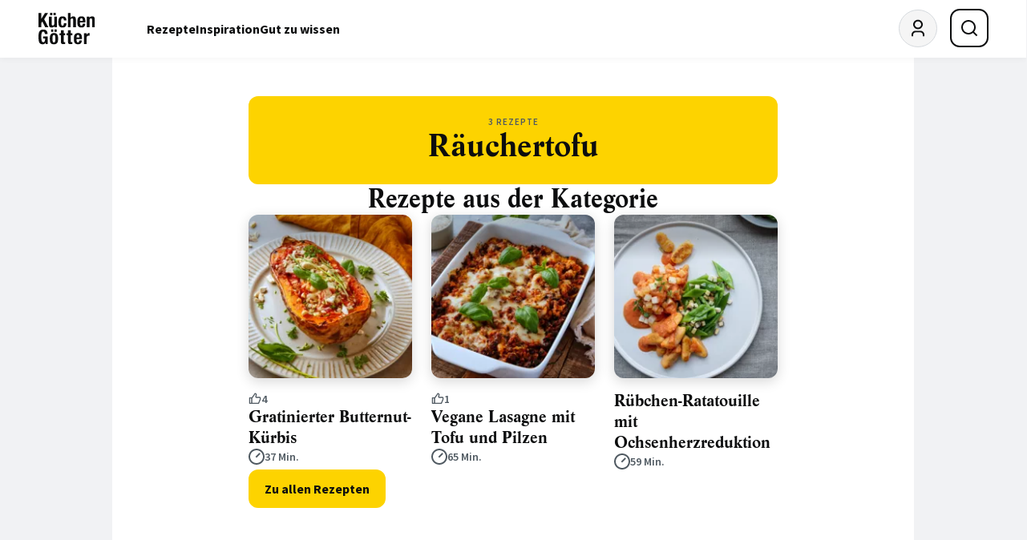

--- FILE ---
content_type: text/html; charset=UTF-8
request_url: https://www.kuechengoetter.de/zutaten/raeuchertofu-6245
body_size: 20064
content:
<!DOCTYPE html>
<html class="c-redesign" lang="de">
<head>
    <meta charset="utf-8">
    <meta http-equiv="X-UA-Compatible" content="IE=edge">
    <meta name="viewport" content="width=device-width, initial-scale=1">

                        
            
<title>Räuchertofu | Küchengötter</title><meta name="robots" content="index,follow"/><link rel="canonical" href="https://www.kuechengoetter.de/zutaten/raeuchertofu-6245"/><meta name="language" content="en"><meta name="publisher" content="küchengötter.de"><meta name="author" content="küchengötter.de"><meta name="copyright" content="küchengötter.de"><meta name="audience" content="all"><meta name="distribution" content="global"><meta name="image" content="https://www.kuechengoetter.de/website/images/logo-kuegoe.jpg"><meta name="DC.Title" content="Räuchertofu"><meta name="DC.Publisher" content="GRÄFE UND UNZER VERLAG GmbH"><meta name="DC.Copyright" content="küchengötter.de"><meta name="twitter:card" content="summary"><meta name="twitter:url" content="https://www.kuechengoetter.de/zutaten/raeuchertofu-6245"><meta name="twitter:title" content="Räuchertofu"><meta name="twitter:image" content="https://www.kuechengoetter.de/website/images/logo-kuegoe.jpg"><meta property="og:site_name" content="küchengötter.de"><meta property="og:url" content="https://www.kuechengoetter.de/zutaten/raeuchertofu-6245"><meta property="og:title" content="Räuchertofu"><meta property="og:image" content="https://www.kuechengoetter.de/website/images/logo-kuegoe.jpg"><meta property="og:image:width" content="1000"><meta property="og:image:height" content="524"><meta property="og:image" content="https://www.kuechengoetter.de/website/images/logo-kuegoe.jpg"><meta property="og:image:width" content="630"><meta property="og:image:height" content="630"><meta property="og:type" content="website"><meta property="og:description" content=""><meta property="og:locale" content="de_DE"><meta property="fb:pages" content="59739157957"><link rel="apple-touch-icon" sizes="60x60" href="/website/images/touch-icons/Icon-60.png"><link rel="apple-touch-icon" sizes="120x120" href="/website/images/touch-icons/Icon-60@2x.png"><link rel="apple-touch-icon" sizes="180x180" href="/website/images/touch-icons/Icon-60@3x.png"><link rel="apple-touch-icon" sizes="72x72" href="/website/images/touch-icons/Icon-72.png"><link rel="apple-touch-icon" sizes="144x144" href="/website/images/touch-icons/Icon-72@2x.png"><link rel="apple-touch-icon" sizes="76x76" href="/website/images/touch-icons/Icon-76.png"><link rel="apple-touch-icon" sizes="152x152" href="/website/images/touch-icons/Icon-76@2x.png"><link rel="apple-touch-icon" sizes="50x50" href="/website/images/touch-icons/Icon-Small-50.png"><link rel="apple-touch-icon" sizes="100x100" href="/website/images/touch-icons/Icon-Small-50@2x.png"><link rel="apple-touch-icon" sizes="40x40" href="/website/images/touch-icons/Icon-Small-40.png"><link rel="apple-touch-icon" sizes="80x80" href="/website/images/touch-icons/Icon-Small-40@2x.png"><link rel="apple-touch-icon" sizes="120x120" href="/website/images/touch-icons/Icon-Small-40@3x.png"><link rel="apple-touch-icon" sizes="29x29" href="/website/images/touch-icons/Icon-Small.png"><link rel="apple-touch-icon" sizes="58x58" href="/website/images/touch-icons/Icon-Small@2x.png"><link rel="apple-touch-icon" sizes="87x87" href="/website/images/touch-icons/Icon-Small@3x.png"><link rel="apple-touch-icon" sizes="57x57" href="/website/images/touch-icons/Icon.png"><link rel="apple-touch-icon" sizes="114x114" href="/website/images/touch-icons/Icon@2x.png"><link rel="apple-touch-icon" sizes="1024x1024" href="/website/images/touch-icons/iTunesArtwork@2x.png"><link rel="icon" sizes="36x36" href="/website/images/touch-icons/36.png"><link rel="icon" sizes="48x48" href="/website/images/touch-icons/48.png"><link rel="icon" sizes="72x72" href="/website/images/touch-icons/72.png"><link rel="icon" sizes="96x96" href="/website/images/touch-icons/96.png"><link rel="icon" sizes="144x144" href="/website/images/touch-icons/144.png"><link rel="icon" sizes="192x192" href="/website/images/touch-icons/192.png"><link rel="icon" sizes="512x512" href="/website/images/touch-icons/artwork.png">        
                <link rel="next" href="/zutaten/raeuchertofu-6245?seite=1">
    <link rel="alternate" type="application/rss+xml" title="Küchengötter: Neue Rezepte (RSS 2.0)" href="https://www.kuechengoetter.de/rezepte.rss">        
        
        <link rel="stylesheet" href="/build/website/app.55e34305.css" integrity="sha384-7yNRG13k4AOZjWKckGO53WYdMdLEjUNoVY+u7Bpyhc70LVuuDTZHroxDAOwNkc73">
    </head>
<body class="c-redesign" data-plus-user="false" data-ivw-code="D/BT/R/-/O/-/-/essen" data-cache-time="2026-01-18T10:45:35+01:00">
            <script>var dataLayer = [
                {
                                        'Level_1': 'Homepage',
                                        'Level_2': 'Rezepte',
                                        'Level_3': 'R\u00E4uchertofu',
                                    }
            ];</script>
    
                        <script>
    window.cmpConsentReadyPromise = new Promise((resolve) => {
        window.cmpConsentReady = resolve;
    });

    const hideTemplates = ['subscriptions']
    const hidePaths = ['/abo', '/datenschutzbestimmungen', '/nutzungsbestimmungen', '/impressum', '/abo/login'];
    const template = '';
    const path = '/zutaten/raeuchertofu-6245';
    window.hide_cmp = hideTemplates.includes(template) || hidePaths.includes(path);
    window.cmp_noscreen = true;
</script>

<script>
    if(!("gdprAppliesGlobally" in window)){window.gdprAppliesGlobally=true}if(!("cmp_id" in window)||window.cmp_id<1){window.cmp_id=0}if(!("cmp_cdid" in window)){window.cmp_cdid="d4a038f891ce4"}if(!("cmp_params" in window)){window.cmp_params=""}if(!("cmp_host" in window)){window.cmp_host="d.delivery.consentmanager.net"}if(!("cmp_cdn" in window)){window.cmp_cdn="cdn.consentmanager.net"}if(!("cmp_proto" in window)){window.cmp_proto="https:"}if(!("cmp_codesrc" in window)){window.cmp_codesrc="0"}window.cmp_getsupportedLangs=function(){var b=["DE","EN","FR","IT","NO","DA","FI","ES","PT","RO","BG","ET","EL","GA","HR","LV","LT","MT","NL","PL","SV","SK","SL","CS","HU","RU","SR","ZH","TR","UK","AR","BS"];if("cmp_customlanguages" in window){for(var a=0;a<window.cmp_customlanguages.length;a++){b.push(window.cmp_customlanguages[a].l.toUpperCase())}}return b};window.cmp_getRTLLangs=function(){var a=["AR"];if("cmp_customlanguages" in window){for(var b=0;b<window.cmp_customlanguages.length;b++){if("r" in window.cmp_customlanguages[b]&&window.cmp_customlanguages[b].r){a.push(window.cmp_customlanguages[b].l)}}}return a};window.cmp_getlang=function(a){if(typeof(a)!="boolean"){a=true}if(a&&typeof(cmp_getlang.usedlang)=="string"&&cmp_getlang.usedlang!==""){return cmp_getlang.usedlang}return window.cmp_getlangs()[0]};window.cmp_extractlang=function(a){if(a.indexOf("cmplang=")!=-1){a=a.substr(a.indexOf("cmplang=")+8,2).toUpperCase();if(a.indexOf("&")!=-1){a=a.substr(0,a.indexOf("&"))}}else{a=""}return a};window.cmp_getlangs=function(){var g=window.cmp_getsupportedLangs();var c=[];var f=location.hash;var e=location.search;var j="cmp_params" in window?window.cmp_params:"";var a="languages" in navigator?navigator.languages:[];if(cmp_extractlang(f)!=""){c.push(cmp_extractlang(f))}else{if(cmp_extractlang(e)!=""){c.push(cmp_extractlang(e))}else{if(cmp_extractlang(j)!=""){c.push(cmp_extractlang(j))}else{if("cmp_setlang" in window&&window.cmp_setlang!=""){c.push(window.cmp_setlang.toUpperCase())}else{if("cmp_langdetect" in window&&window.cmp_langdetect==1){c.push(window.cmp_getPageLang())}else{if(a.length>0){for(var d=0;d<a.length;d++){c.push(a[d])}}if("language" in navigator){c.push(navigator.language)}if("userLanguage" in navigator){c.push(navigator.userLanguage)}}}}}}var h=[];for(var d=0;d<c.length;d++){var b=c[d].toUpperCase();if(b.length<2){continue}if(g.indexOf(b)!=-1){h.push(b)}else{if(b.indexOf("-")!=-1){b=b.substr(0,2)}if(g.indexOf(b)!=-1){h.push(b)}}}if(h.length==0&&typeof(cmp_getlang.defaultlang)=="string"&&cmp_getlang.defaultlang!==""){return[cmp_getlang.defaultlang.toUpperCase()]}else{return h.length>0?h:["EN"]}};window.cmp_getPageLangs=function(){var a=window.cmp_getXMLLang();if(a!=""){a=[a.toUpperCase()]}else{a=[]}a=a.concat(window.cmp_getLangsFromURL());return a.length>0?a:["EN"]};window.cmp_getPageLang=function(){var a=window.cmp_getPageLangs();return a.length>0?a[0]:""};window.cmp_getLangsFromURL=function(){var c=window.cmp_getsupportedLangs();var b=location;var m="toUpperCase";var g=b.hostname[m]()+".";var a=b.pathname[m]()+"/";var f=[];for(var e=0;e<c.length;e++){var j=a.substring(0,c[e].length+1);if(g.substring(0,c[e].length+1)==c[e]+"."){f.push(c[e][m]())}else{if(c[e].length==5){var k=c[e].substring(3,5)+"-"+c[e].substring(0,2);if(g.substring(0,k.length+1)==k+"."){f.push(c[e][m]())}}else{if(j==c[e]+"/"||j=="/"+c[e]){f.push(c[e][m]())}else{if(j==c[e].replace("-","/")+"/"||j=="/"+c[e].replace("-","/")){f.push(c[e][m]())}else{if(c[e].length==5){var k=c[e].substring(3,5)+"-"+c[e].substring(0,2);var h=a.substring(0,k.length+1);if(h==k+"/"||h==k.replace("-","/")+"/"){f.push(c[e][m]())}}}}}}}return f};window.cmp_getXMLLang=function(){var c=document.getElementsByTagName("html");if(c.length>0){var c=c[0]}else{c=document.documentElement}if(c&&c.getAttribute){var a=c.getAttribute("xml:lang");if(typeof(a)!="string"||a==""){a=c.getAttribute("lang")}if(typeof(a)=="string"&&a!=""){var b=window.cmp_getsupportedLangs();return b.indexOf(a.toUpperCase())!=-1||b.indexOf(a.substr(0,2).toUpperCase())!=-1?a:""}else{return""}}};(function(){var B=document;var C=B.getElementsByTagName;var o=window;var t="";var h="";var k="";var D=function(e){var i="cmp_"+e;e="cmp"+e+"=";var d="";var l=e.length;var G=location;var H=G.hash;var w=G.search;var u=H.indexOf(e);var F=w.indexOf(e);if(u!=-1){d=H.substring(u+l,9999)}else{if(F!=-1){d=w.substring(F+l,9999)}else{return i in o&&typeof(o[i])!=="function"?o[i]:""}}var E=d.indexOf("&");if(E!=-1){d=d.substring(0,E)}return d};var j=D("lang");if(j!=""){t=j;k=t}else{if("cmp_getlang" in o){t=o.cmp_getlang().toLowerCase();h=o.cmp_getlangs().slice(0,3).join("_");k=o.cmp_getPageLangs().slice(0,3).join("_");if("cmp_customlanguages" in o){var m=o.cmp_customlanguages;for(var x=0;x<m.length;x++){var a=m[x].l.toLowerCase();if(a==t){t="en"}}}}}var q=("cmp_proto" in o)?o.cmp_proto:"https:";if(q!="http:"&&q!="https:"){q="https:"}var n=("cmp_ref" in o)?o.cmp_ref:location.href;if(n.length>300){n=n.substring(0,300)}var z=function(d){var I=B.createElement("script");I.setAttribute("data-cmp-ab","1");I.type="text/javascript";I.async=true;I.src=d;var H=["body","div","span","script","head"];var w="currentScript";var F="parentElement";var l="appendChild";var G="body";if(B[w]&&B[w][F]){B[w][F][l](I)}else{if(B[G]){B[G][l](I)}else{for(var u=0;u<H.length;u++){var E=C(H[u]);if(E.length>0){E[0][l](I);break}}}}};var b=D("design");var c=D("regulationkey");var y=D("gppkey");var s=D("att");var f=o.encodeURIComponent;var g=false;try{g=B.cookie.length>0}catch(A){g=false}var p=q+"//"+o.cmp_host+"/delivery/cmp.php?";p+=("cmp_id" in o&&o.cmp_id>0?"id="+o.cmp_id:"")+("cmp_cdid" in o?"&cdid="+o.cmp_cdid:"")+"&h="+f(n);p+=(b!=""?"&cmpdesign="+f(b):"")+(c!=""?"&cmpregulationkey="+f(c):"")+(y!=""?"&cmpgppkey="+f(y):"");p+=(s!=""?"&cmpatt="+f(s):"")+("cmp_params" in o?"&"+o.cmp_params:"")+(g?"&__cmpfcc=1":"");z(p+"&l="+f(t)+"&ls="+f(h)+"&lp="+f(k)+"&o="+(new Date()).getTime());var r="js";var v=D("debugunminimized")!=""?"":".min";if(D("debugcoverage")=="1"){r="instrumented";v=""}if(D("debugtest")=="1"){r="jstests";v=""}z(q+"//"+o.cmp_cdn+"/delivery/"+r+"/cmp_final"+v+".js")})();window.cmp_rc=function(c,b){var l="";try{l=document.cookie}catch(h){l=""}var j="";var f=0;var g=false;while(l!=""&&f<100){f++;while(l.substr(0,1)==" "){l=l.substr(1,l.length)}var k=l.substring(0,l.indexOf("="));if(l.indexOf(";")!=-1){var m=l.substring(l.indexOf("=")+1,l.indexOf(";"))}else{var m=l.substr(l.indexOf("=")+1,l.length)}if(c==k){j=m;g=true}var d=l.indexOf(";")+1;if(d==0){d=l.length}l=l.substring(d,l.length)}if(!g&&typeof(b)=="string"){j=b}return(j)};window.cmp_stub=function(){var a=arguments;__cmp.a=__cmp.a||[];if(!a.length){return __cmp.a}else{if(a[0]==="ping"){if(a[1]===2){a[2]({gdprApplies:gdprAppliesGlobally,cmpLoaded:false,cmpStatus:"stub",displayStatus:"hidden",apiVersion:"2.2",cmpId:31},true)}else{a[2](false,true)}}else{if(a[0]==="getUSPData"){a[2]({version:1,uspString:window.cmp_rc("__cmpccpausps","1---")},true)}else{if(a[0]==="getTCData"){__cmp.a.push([].slice.apply(a))}else{if(a[0]==="addEventListener"||a[0]==="removeEventListener"){__cmp.a.push([].slice.apply(a))}else{if(a.length==4&&a[3]===false){a[2]({},false)}else{__cmp.a.push([].slice.apply(a))}}}}}}};window.cmp_dsastub=function(){var a=arguments;a[0]="dsa."+a[0];window.cmp_gppstub(a)};window.cmp_gppstub=function(){var c=arguments;__gpp.q=__gpp.q||[];if(!c.length){return __gpp.q}var h=c[0];var g=c.length>1?c[1]:null;var f=c.length>2?c[2]:null;var a=null;var j=false;if(h==="ping"){a=window.cmp_gpp_ping();j=true}else{if(h==="addEventListener"){__gpp.e=__gpp.e||[];if(!("lastId" in __gpp)){__gpp.lastId=0}__gpp.lastId++;var d=__gpp.lastId;__gpp.e.push({id:d,callback:g});a={eventName:"listenerRegistered",listenerId:d,data:true,pingData:window.cmp_gpp_ping()};j=true}else{if(h==="removeEventListener"){__gpp.e=__gpp.e||[];a=false;for(var e=0;e<__gpp.e.length;e++){if(__gpp.e[e].id==f){__gpp.e[e].splice(e,1);a=true;break}}j=true}else{__gpp.q.push([].slice.apply(c))}}}if(a!==null&&typeof(g)==="function"){g(a,j)}};window.cmp_gpp_ping=function(){return{gppVersion:"1.1",cmpStatus:"stub",cmpDisplayStatus:"hidden",signalStatus:"not ready",supportedAPIs:["2:tcfeuv2","5:tcfcav1","7:usnat","8:usca","9:usva","10:usco","11:usut","12:usct"],cmpId:31,sectionList:[],applicableSections:[0],gppString:"",parsedSections:{}}};window.cmp_addFrame=function(b){if(!window.frames[b]){if(document.body){var a=document.createElement("iframe");a.style.cssText="display:none";if("cmp_cdn" in window&&"cmp_ultrablocking" in window&&window.cmp_ultrablocking>0){a.src="//"+window.cmp_cdn+"/delivery/empty.html"}a.name=b;a.setAttribute("title","Intentionally hidden, please ignore");a.setAttribute("role","none");a.setAttribute("tabindex","-1");document.body.appendChild(a)}else{window.setTimeout(window.cmp_addFrame,10,b)}}};window.cmp_msghandler=function(d){var a=typeof d.data==="string";try{var c=a?JSON.parse(d.data):d.data}catch(f){var c=null}if(typeof(c)==="object"&&c!==null&&"__cmpCall" in c){var b=c.__cmpCall;window.__cmp(b.command,b.parameter,function(h,g){var e={__cmpReturn:{returnValue:h,success:g,callId:b.callId}};d.source.postMessage(a?JSON.stringify(e):e,"*")})}if(typeof(c)==="object"&&c!==null&&"__uspapiCall" in c){var b=c.__uspapiCall;window.__uspapi(b.command,b.version,function(h,g){var e={__uspapiReturn:{returnValue:h,success:g,callId:b.callId}};d.source.postMessage(a?JSON.stringify(e):e,"*")})}if(typeof(c)==="object"&&c!==null&&"__tcfapiCall" in c){var b=c.__tcfapiCall;window.__tcfapi(b.command,b.version,function(h,g){var e={__tcfapiReturn:{returnValue:h,success:g,callId:b.callId}};d.source.postMessage(a?JSON.stringify(e):e,"*")},b.parameter)}if(typeof(c)==="object"&&c!==null&&"__gppCall" in c){var b=c.__gppCall;window.__gpp(b.command,function(h,g){var e={__gppReturn:{returnValue:h,success:g,callId:b.callId}};d.source.postMessage(a?JSON.stringify(e):e,"*")},"parameter" in b?b.parameter:null,"version" in b?b.version:1)}if(typeof(c)==="object"&&c!==null&&"__dsaCall" in c){var b=c.__dsaCall;window.__dsa(b.command,function(h,g){var e={__dsaReturn:{returnValue:h,success:g,callId:b.callId}};d.source.postMessage(a?JSON.stringify(e):e,"*")},"parameter" in b?b.parameter:null,"version" in b?b.version:1)}};window.cmp_setStub=function(a){if(!(a in window)||(typeof(window[a])!=="function"&&typeof(window[a])!=="object"&&(typeof(window[a])==="undefined"||window[a]!==null))){window[a]=window.cmp_stub;window[a].msgHandler=window.cmp_msghandler;window.addEventListener("message",window.cmp_msghandler,false)}};window.cmp_setGppStub=function(a){if(!(a in window)||(typeof(window[a])!=="function"&&typeof(window[a])!=="object"&&(typeof(window[a])==="undefined"||window[a]!==null))){window[a]=window.cmp_gppstub;window[a].msgHandler=window.cmp_msghandler;window.addEventListener("message",window.cmp_msghandler,false)}};if(!("cmp_noiframepixel" in window)){window.cmp_addFrame("__cmpLocator")}if((!("cmp_disableusp" in window)||!window.cmp_disableusp)&&!("cmp_noiframepixel" in window)){window.cmp_addFrame("__uspapiLocator")}if((!("cmp_disabletcf" in window)||!window.cmp_disabletcf)&&!("cmp_noiframepixel" in window)){window.cmp_addFrame("__tcfapiLocator")}if((!("cmp_disablegpp" in window)||!window.cmp_disablegpp)&&!("cmp_noiframepixel" in window)){window.cmp_addFrame("__gppLocator")}if((!("cmp_disabledsa" in window)||!window.cmp_disabledsa)&&!("cmp_noiframepixel" in window)){window.cmp_addFrame("__dsaLocator")}window.cmp_setStub("__cmp");if(!("cmp_disabletcf" in window)||!window.cmp_disabletcf){window.cmp_setStub("__tcfapi")}if(!("cmp_disableusp" in window)||!window.cmp_disableusp){window.cmp_setStub("__uspapi")}if(!("cmp_disablegpp" in window)||!window.cmp_disablegpp){window.cmp_setGppStub("__gpp")}if(!("cmp_disabledsa" in window)||!window.cmp_disabledsa){window.cmp_setGppStub("__dsa")};

    window.onload = function() {
        let counter = 0;

        const checkConsentInterval = setInterval(() => {
            const consentExists = __cmp('consentStatus').consentExists;

            if (consentExists)  {
                window.cmpConsentReady();
                clearInterval(checkConsentInterval);
            }

            if (counter > 100) {
                clearInterval(checkConsentInterval);
            }

            counter++;
        }, 5);
    };
</script>
            
<script>
        window.dataLayer = window.dataLayer || [];
    function gtag(){dataLayer.push(arguments);}
    gtag('js', new Date());
    gtag('config', 'G-VE4HM0L5GL', { 'anonymize_ip': true });
</script>


    <script data-cmp-async="async" type="text/plain" class="cmplazyload" data-cmp-vendor="730" data-cmp-src="https://script.ioam.de/iam.js"></script>

<script data-cmp-async="async" type="text/plain" class="cmplazyload" data-cmp-vendor="s905" data-custom-vendor="true" data-cmp-src="https://www.googletagmanager.com/gtag/js?id=G-VE4HM0L5GL"></script>

<script type="text/plain" class="cmplazyload" data-cmp-vendor="s26" data-custom-vendor="true">
    (function(i,s,o,g,r,a,m){i['GoogleAnalyticsObject']=r;i[r]=i[r]||function(){
        (i[r].q=i[r].q||[]).push(arguments)},i[r].l=1*new Date();a=s.createElement(o),
        m=s.getElementsByTagName(o)[0];a.async=1;a.src=g;m.parentNode.insertBefore(a,m)
    })(window,document,'script','https://www.google-analytics.com/analytics.js','ga');

    ga('create', 'UA-2802987-2', 'auto');
    ga('set', 'anonymizeIp', true);
    ga('send', 'pageview');
</script>

    <script class="cmplazyload" type="text/plain" data-cmp-vendor="282" data-cmp-load-on-not-available="true"
            data-cmp-src="https://static.wlct-one.de/p/bundles/ec548d83-71d2-492f-bd8c-1a06decb2abd.js#wbss"></script>

    <script id="hs-script-loader" data-cmp-async="async" type="text/plain" class="cmplazyload" data-cmp-vendor="c77342" data-custom-vendor="true" data-cmp-src="https://js-eu1.hs-scripts.com/145800545.js"></script>
            
            <!-- menu -->

<header id="main-menu" class="c-menu">
    <div class="c-menu__container">
        <a href="https://www.kuechengoetter.de/" class="c-menu__logo" aria-label="KüchenGötter Startseite"><!-- logo -->
<img src="/website/images/redesign/logo.svg" alt="KüchenGötter" width="82" height="46">
</a>

        <nav class="c-menu__nav-desktop" aria-label="Hauptnavigation">
                    
    
    <ul role="menubar" class="c-menu__nav-desktop-list" aria-label="Hauptnavigation" aria-orientation="horizontal">
                                
            
                                            <li role="none" class="c-menu__nav-desktop-item">
                    <a role="menuitem" class="c-menu__nav-desktop-link" href="https://www.kuechengoetter.de/rezepte">Rezepte</a>

                                            <div class="c-menu__nav-desktop-submenu">
                                                                                                                                                                                                                                                
    
    <ul role="menu" class="c-menu__nav-desktop-sub-list c-menu__nav-desktop-sub-list--has-grand-children" aria-label="Rezepte">
                                
            
                                            <li role="none" class="c-menu__nav-desktop-sub-item">
                    <a role="menuitem" class="c-menu__nav-desktop-sub-link" href="https://www.kuechengoetter.de/rezepte/unsere-empfehlungen">Unsere Empfehlungen</a>

                                            <div class="c-menu__nav-desktop-sub-submenu">
                                                                                                            
    
    <ul role="menu" class="c-menu__nav-desktop-sub-sub-list" aria-label="Unsere Empfehlungen">
                                
            
                                            <li role="none" class="c-menu__nav-desktop-sub-sub-item">
                    <a role="menuitem" class="c-menu__nav-desktop-sub-sub-link" href="https://www.kuechengoetter.de/rezepte/rezepte-des-tages">Rezepte des Tages</a>

                                    </li>
            
                                            
            
                                            <li role="none" class="c-menu__nav-desktop-sub-sub-item">
                    <a role="menuitem" class="c-menu__nav-desktop-sub-sub-link" href="https://www.kuechengoetter.de/rezeptsammlungen">Unsere Tipps</a>

                                    </li>
            
                                            
            
                                            <li role="none" class="c-menu__nav-desktop-sub-sub-item">
                    <a role="menuitem" class="c-menu__nav-desktop-sub-sub-link" href="https://www.kuechengoetter.de/suche?sortierung=neueste">Die neuesten Rezepte</a>

                                    </li>
            
                    
            </ul>

                        </div>
                                    </li>
            
                                            
            
                                            <li role="none" class="c-menu__nav-desktop-sub-item">
                    <a role="menuitem" class="c-menu__nav-desktop-sub-link" href="https://www.kuechengoetter.de/rezepte/zubereitung">Zubereitung</a>

                                            <div class="c-menu__nav-desktop-sub-submenu">
                                                                                                                                                    
    
    <ul role="menu" class="c-menu__nav-desktop-sub-sub-list" aria-label="Zubereitung">
                                
            
                                            <li role="none" class="c-menu__nav-desktop-sub-sub-item">
                    <a role="menuitem" class="c-menu__nav-desktop-sub-sub-link" href="https://www.kuechengoetter.de/rezepte">Alle Rezepte</a>

                                    </li>
            
                                            
            
                                            <li role="none" class="c-menu__nav-desktop-sub-sub-item">
                    <a role="menuitem" class="c-menu__nav-desktop-sub-sub-link" href="https://www.kuechengoetter.de/kochen">Kochen</a>

                                    </li>
            
                                            
            
                                            <li role="none" class="c-menu__nav-desktop-sub-sub-item">
                    <a role="menuitem" class="c-menu__nav-desktop-sub-sub-link" href="https://www.kuechengoetter.de/backen">Backen</a>

                                    </li>
            
                                            
            
                                            <li role="none" class="c-menu__nav-desktop-sub-sub-item">
                    <a role="menuitem" class="c-menu__nav-desktop-sub-sub-link" href="https://www.kuechengoetter.de/grillen">Grillen</a>

                                    </li>
            
                                            
            
                                            <li role="none" class="c-menu__nav-desktop-sub-sub-item">
                    <a role="menuitem" class="c-menu__nav-desktop-sub-sub-link" href="https://www.kuechengoetter.de/drinks-getraenke">Getränke</a>

                                    </li>
            
                    
            </ul>

                        </div>
                                    </li>
            
                                            
            
                                            <li role="none" class="c-menu__nav-desktop-sub-item">
                    <a role="menuitem" class="c-menu__nav-desktop-sub-link" href="https://www.kuechengoetter.de/rezepte/rezepte-finden">Rezepte finden</a>

                                            <div class="c-menu__nav-desktop-sub-submenu">
                                                                                                                                
    
    <ul role="menu" class="c-menu__nav-desktop-sub-sub-list" aria-label="Rezepte finden">
                                
            
                                            <li role="none" class="c-menu__nav-desktop-sub-sub-item">
                    <a role="menuitem" class="c-menu__nav-desktop-sub-sub-link" href="https://www.kuechengoetter.de/suche">Rezeptsuche</a>

                                    </li>
            
                                            
            
                                            <li role="none" class="c-menu__nav-desktop-sub-sub-item">
                    <a role="menuitem" class="c-menu__nav-desktop-sub-sub-link" href="https://www.kuechengoetter.de/kuechenlexikon/grundrezepte">Grundrezepte</a>

                                    </li>
            
                                            
            
                                            <li role="none" class="c-menu__nav-desktop-sub-sub-item">
                    <a role="menuitem" class="c-menu__nav-desktop-sub-sub-link" href="https://www.kuechengoetter.de/schnelle-rezepte">Schnelle Rezepte</a>

                                    </li>
            
                                            
            
                                            <li role="none" class="c-menu__nav-desktop-sub-sub-item">
                    <a role="menuitem" class="c-menu__nav-desktop-sub-sub-link" href="https://www.kuechengoetter.de/laenderkuechen">Länderküche</a>

                                    </li>
            
                    
            </ul>

                        </div>
                                    </li>
            
                                            
            
                                            <li role="none" class="c-menu__nav-desktop-sub-item">
                    <a role="menuitem" class="c-menu__nav-desktop-sub-link" href="https://www.kuechengoetter.de/saisonale-rezepte-specials/ernaehrungsformen">Ernährung</a>

                                            <div class="c-menu__nav-desktop-sub-submenu">
                                                                                                                                                                                                                                                                                                                    
    
    <ul role="menu" class="c-menu__nav-desktop-sub-sub-list" aria-label="Ernährung">
                                
            
                                            <li role="none" class="c-menu__nav-desktop-sub-sub-item">
                    <a role="menuitem" class="c-menu__nav-desktop-sub-sub-link" href="https://www.kuechengoetter.de/rezepte/vegetarische-rezepte">Vegetarisch</a>

                                    </li>
            
                                            
            
                                            <li role="none" class="c-menu__nav-desktop-sub-sub-item">
                    <a role="menuitem" class="c-menu__nav-desktop-sub-sub-link" href="https://www.kuechengoetter.de/vegan">Vegan</a>

                                    </li>
            
                                            
            
                                            <li role="none" class="c-menu__nav-desktop-sub-sub-item">
                    <a role="menuitem" class="c-menu__nav-desktop-sub-sub-link" href="https://www.kuechengoetter.de/laktoseintoleranz">Laktosefrei</a>

                                    </li>
            
                                            
            
                                            <li role="none" class="c-menu__nav-desktop-sub-sub-item">
                    <a role="menuitem" class="c-menu__nav-desktop-sub-sub-link" href="https://www.kuechengoetter.de/glutenunvertraeglichkeit">Glutenfrei</a>

                                    </li>
            
                                            
            
                                            <li role="none" class="c-menu__nav-desktop-sub-sub-item">
                    <a role="menuitem" class="c-menu__nav-desktop-sub-sub-link" href="https://www.kuechengoetter.de/histaminintoleranz">Histaminarm</a>

                                    </li>
            
                                            
            
                                            <li role="none" class="c-menu__nav-desktop-sub-sub-item">
                    <a role="menuitem" class="c-menu__nav-desktop-sub-sub-link" href="https://www.kuechengoetter.de/cholesterinarme-ernaehrung">Cholesterinarm</a>

                                    </li>
            
                                            
            
                                            <li role="none" class="c-menu__nav-desktop-sub-sub-item">
                    <a role="menuitem" class="c-menu__nav-desktop-sub-sub-link" href="https://www.kuechengoetter.de/diabetische-ernaehrung">Diabetisch</a>

                                    </li>
            
                                            
            
                                            <li role="none" class="c-menu__nav-desktop-sub-sub-item">
                    <a role="menuitem" class="c-menu__nav-desktop-sub-sub-link" href="https://www.kuechengoetter.de/fruktoseintoleranz">Fruktosefrei</a>

                                    </li>
            
                                            
            
                                            <li role="none" class="c-menu__nav-desktop-sub-sub-item">
                    <a role="menuitem" class="c-menu__nav-desktop-sub-sub-link" href="https://www.kuechengoetter.de/reizarme-ernaehrung">Reizarm</a>

                                    </li>
            
                                            
            
                                            <li role="none" class="c-menu__nav-desktop-sub-sub-item">
                    <a role="menuitem" class="c-menu__nav-desktop-sub-sub-link" href="https://www.kuechengoetter.de/zyklus-ernaehrung">Zyklusernährung</a>

                                    </li>
            
                                            
            
                                            <li role="none" class="c-menu__nav-desktop-sub-sub-item">
                    <a role="menuitem" class="c-menu__nav-desktop-sub-sub-link" href="https://www.kuechengoetter.de/ernaehrungsformen/raw-food">Raw Food</a>

                                    </li>
            
                                            
            
                                            <li role="none" class="c-menu__nav-desktop-sub-sub-item">
                    <a role="menuitem" class="c-menu__nav-desktop-sub-sub-link" href="https://www.kuechengoetter.de/healthy-hedonism">Healthy Hedonism</a>

                                    </li>
            
                                            
            
                                            <li role="none" class="c-menu__nav-desktop-sub-sub-item">
                    <a role="menuitem" class="c-menu__nav-desktop-sub-sub-link" href="https://www.kuechengoetter.de/zuckerfrei-leben">Zuckerfrei</a>

                                    </li>
            
                    
            </ul>

                        </div>
                                    </li>
            
                    
            </ul>

                        </div>
                                    </li>
            
                                            
            
                                            <li role="none" class="c-menu__nav-desktop-item">
                    <a role="menuitem" class="c-menu__nav-desktop-link" href="https://www.kuechengoetter.de/inspiration">Inspiration</a>

                                            <div class="c-menu__nav-desktop-submenu">
                                                                                                                                                
    
    <ul role="menu" class="c-menu__nav-desktop-sub-list c-menu__nav-desktop-sub-list--has-grand-children" aria-label="Inspiration">
                                
            
                                            <li role="none" class="c-menu__nav-desktop-sub-item">
                    <a role="menuitem" class="c-menu__nav-desktop-sub-link" href="https://www.kuechengoetter.de/aktuell-im-trend">Aktuell im Trend</a>

                                            <div class="c-menu__nav-desktop-sub-submenu">
                                                                                                                                
    
    <ul role="menu" class="c-menu__nav-desktop-sub-sub-list" aria-label="Aktuell im Trend">
                                
            
                                            <li role="none" class="c-menu__nav-desktop-sub-sub-item">
                    <a role="menuitem" class="c-menu__nav-desktop-sub-sub-link" href="https://www.kuechengoetter.de/rezept-galerie/rezepte-unter-5-euro">Günstig kochen</a>

                                    </li>
            
                                            
            
                                            <li role="none" class="c-menu__nav-desktop-sub-sub-item">
                    <a role="menuitem" class="c-menu__nav-desktop-sub-sub-link" href="https://www.kuechengoetter.de/vegan/veganer-januar">Vegane Rezepte</a>

                                    </li>
            
                                            
            
                                            <li role="none" class="c-menu__nav-desktop-sub-sub-item">
                    <a role="menuitem" class="c-menu__nav-desktop-sub-sub-link" href="https://www.kuechengoetter.de/meal-prep">Meal Prepping</a>

                                    </li>
            
                                            
            
                                            <li role="none" class="c-menu__nav-desktop-sub-sub-item">
                    <a role="menuitem" class="c-menu__nav-desktop-sub-sub-link" href="https://www.kuechengoetter.de/haferkur-rezepte">Haferkur Rezepte</a>

                                    </li>
            
                    
            </ul>

                        </div>
                                    </li>
            
                                            
            
                                            <li role="none" class="c-menu__nav-desktop-sub-item">
                    <a role="menuitem" class="c-menu__nav-desktop-sub-link" href="https://www.kuechengoetter.de/saisonale-rezepte-specials/sommer">Sommer</a>

                                            <div class="c-menu__nav-desktop-sub-submenu">
                                                                                                                                                                        
    
    <ul role="menu" class="c-menu__nav-desktop-sub-sub-list" aria-label="Sommer">
                                
            
                                            <li role="none" class="c-menu__nav-desktop-sub-sub-item">
                    <a role="menuitem" class="c-menu__nav-desktop-sub-sub-link" href="https://www.kuechengoetter.de/grillen">Grillen</a>

                                    </li>
            
                                            
            
                                            <li role="none" class="c-menu__nav-desktop-sub-sub-item">
                    <a role="menuitem" class="c-menu__nav-desktop-sub-sub-link" href="https://www.kuechengoetter.de/salat-rezepte/sommersalate">Sommersalate</a>

                                    </li>
            
                                            
            
                                            <li role="none" class="c-menu__nav-desktop-sub-sub-item">
                    <a role="menuitem" class="c-menu__nav-desktop-sub-sub-link" href="https://www.kuechengoetter.de/rezept-galerie/kalte-suppe-fuer-heisse-tage">Kalte Suppen</a>

                                    </li>
            
                                            
            
                                            <li role="none" class="c-menu__nav-desktop-sub-sub-item">
                    <a role="menuitem" class="c-menu__nav-desktop-sub-sub-link" href="https://www.kuechengoetter.de/rezept-galerie/eis-ohne-eismaschine">Eis ohne Eismaschine selber machen</a>

                                    </li>
            
                                            
            
                                            <li role="none" class="c-menu__nav-desktop-sub-sub-item">
                    <a role="menuitem" class="c-menu__nav-desktop-sub-sub-link" href="https://www.kuechengoetter.de/rezept-galerie/rezepte-fuer-essen-an-heissen-tagen">Leichte Rezepte für heiße Tage</a>

                                    </li>
            
                                            
            
                                            <li role="none" class="c-menu__nav-desktop-sub-sub-item">
                    <a role="menuitem" class="c-menu__nav-desktop-sub-sub-link" href="https://www.kuechengoetter.de/rezept-galerie/melonensalate">Erfrischende Melonensalate</a>

                                    </li>
            
                    
            </ul>

                        </div>
                                    </li>
            
                    
            </ul>

                        </div>
                                    </li>
            
                                            
            
                                            <li role="none" class="c-menu__nav-desktop-item">
                    <a role="menuitem" class="c-menu__nav-desktop-link" href="https://www.kuechengoetter.de/gut-zu-wissen">Gut zu wissen</a>

                                            <div class="c-menu__nav-desktop-submenu">
                                                                                                                                                                                                                                                    
    
    <ul role="menu" class="c-menu__nav-desktop-sub-list c-menu__nav-desktop-sub-list--has-grand-children" aria-label="Gut zu wissen">
                                                            
            
                                                                        
            
                                            <li role="none" class="c-menu__nav-desktop-sub-item">
                    <a role="menuitem" class="c-menu__nav-desktop-sub-link" href="https://www.kuechengoetter.de/saisonale-rezepte-specials/kuechenlexikon">Küchenlexikon</a>

                                            <div class="c-menu__nav-desktop-sub-submenu">
                                                                                                                                
    
    <ul role="menu" class="c-menu__nav-desktop-sub-sub-list" aria-label="Küchenlexikon">
                                
            
                                            <li role="none" class="c-menu__nav-desktop-sub-sub-item">
                    <a role="menuitem" class="c-menu__nav-desktop-sub-sub-link" href="https://www.kuechengoetter.de/saisonale-rezepte-specials/kuechenlexikon/warenkunde">Warenkunde</a>

                                    </li>
            
                                            
            
                                            <li role="none" class="c-menu__nav-desktop-sub-sub-item">
                    <a role="menuitem" class="c-menu__nav-desktop-sub-sub-link" href="https://www.kuechengoetter.de/tisch-eindecken">Tisch eindecken</a>

                                    </li>
            
                                            
            
                                            <li role="none" class="c-menu__nav-desktop-sub-sub-item">
                    <a role="menuitem" class="c-menu__nav-desktop-sub-sub-link" href="https://www.kuechengoetter.de/saisonale-rezepte-specials/kuechenlexikon/messer">Messerkunde</a>

                                    </li>
            
                                            
            
                                            <li role="none" class="c-menu__nav-desktop-sub-sub-item">
                    <a role="menuitem" class="c-menu__nav-desktop-sub-sub-link" href="https://www.kuechengoetter.de/kuechenlexikon/masse-und-gewichte">Maße &amp; Gewichte</a>

                                    </li>
            
                    
            </ul>

                        </div>
                                    </li>
            
                                                                        
            
                                                                                                    
            
                                                                                                    
            
                                                                                                    
            
                                                                        
            
                                            <li role="none" class="c-menu__nav-desktop-sub-item">
                    <a role="menuitem" class="c-menu__nav-desktop-sub-link" href="https://www.kuechengoetter.de/abnehmen">Abnehmen</a>

                                            <div class="c-menu__nav-desktop-sub-submenu">
                                                                                                                                                                                            
    
    <ul role="menu" class="c-menu__nav-desktop-sub-sub-list" aria-label="Abnehmen">
                                
            
                                            <li role="none" class="c-menu__nav-desktop-sub-sub-item">
                    <a role="menuitem" class="c-menu__nav-desktop-sub-sub-link" href="https://www.kuechengoetter.de/abnehmen/richtig-essen-nach-dem-fasten">Fasten</a>

                                    </li>
            
                                            
            
                                            <li role="none" class="c-menu__nav-desktop-sub-sub-item">
                    <a role="menuitem" class="c-menu__nav-desktop-sub-sub-link" href="https://www.kuechengoetter.de/abnehmen/intervallfasten">Intervallfasten</a>

                                    </li>
            
                                            
            
                                            <li role="none" class="c-menu__nav-desktop-sub-sub-item">
                    <a role="menuitem" class="c-menu__nav-desktop-sub-sub-link" href="https://www.kuechengoetter.de/abnehmen/entschlacken-und-detox">Detox</a>

                                    </li>
            
                                            
            
                                            <li role="none" class="c-menu__nav-desktop-sub-sub-item">
                    <a role="menuitem" class="c-menu__nav-desktop-sub-sub-link" href="https://www.kuechengoetter.de/abnehmen/basenfasten">Säure-Basen-Diät</a>

                                    </li>
            
                                            
            
                                            <li role="none" class="c-menu__nav-desktop-sub-sub-item">
                    <a role="menuitem" class="c-menu__nav-desktop-sub-sub-link" href="https://www.kuechengoetter.de/abnehmen/low-carb">Low Carb</a>

                                    </li>
            
                                            
            
                                            <li role="none" class="c-menu__nav-desktop-sub-sub-item">
                    <a role="menuitem" class="c-menu__nav-desktop-sub-sub-link" href="https://www.kuechengoetter.de/abnehmen/paleo-diaet-steinzeit-diaet">Paleo</a>

                                    </li>
            
                                            
            
                                            <li role="none" class="c-menu__nav-desktop-sub-sub-item">
                    <a role="menuitem" class="c-menu__nav-desktop-sub-sub-link" href="https://www.kuechengoetter.de/abnehmen/5-2-diaet">5:2 Diät</a>

                                    </li>
            
                    
            </ul>

                        </div>
                                    </li>
            
                    
                    <li role="none" class="c-menu__nav-desktop-sub-item">
                <span class="c-menu__nav-desktop-sub-link c-menu__nav-desktop-sub-link--others">
                    Andere
                </span>

                <div class="c-menu__nav-desktop-sub-sub-submenu">
                    <ul role="menu" class="c-menu__nav-desktop-sub-sub-list" aria-label="Andere">
                                                                                                                            
                                    <li role="none" class="c-menu__nav-desktop-sub-sub-item">
                    <a role="menuitem" class="c-menu__nav-desktop-sub-sub-link" href="https://www.kuechengoetter.de/saisonkalender">Saisonkalender</a>

                                    </li>
            
                
                                    <li role="none" class="c-menu__nav-desktop-sub-sub-item">
                    <a role="menuitem" class="c-menu__nav-desktop-sub-sub-link" href="https://www.kuechengoetter.de/gewinnspiel-aktionen">Gewinnspiele</a>

                                    </li>
            
                
                                    <li role="none" class="c-menu__nav-desktop-sub-sub-item">
                    <a role="menuitem" class="c-menu__nav-desktop-sub-sub-link" href="https://www.kuechengoetter.de/magazin/produkttests">Produkttests</a>

                                    </li>
            
                
                                    <li role="none" class="c-menu__nav-desktop-sub-sub-item">
                    <a role="menuitem" class="c-menu__nav-desktop-sub-sub-link" href="https://www.kuechengoetter.de/videos">Videos &amp; Anleitungen</a>

                                    </li>
            
                
                                    <li role="none" class="c-menu__nav-desktop-sub-sub-item">
                    <a role="menuitem" class="c-menu__nav-desktop-sub-sub-link" href="https://www.kuechengoetter.de/nachhaltigkeit">Nachhaltigkeit</a>

                                    </li>
            
                
                    </ul>
                </div>
            </li>
            </ul>

                        </div>
                                    </li>
            
                    
            </ul>

        </nav>

        <div class="c-menu__right">
            
            <aside aria-label="Profile">
                <div id="ajax-include-1" data-src="/_fragment?_hash=dP4%2FU1YTlb43fHdOsK54YT0cOTBKnMokJh%2FvC%2BGQ4%2Bg%3D&_path=_portal%3Ddefault_portal_key%26_locale%3Dde%26redirect%3D%252Fzutaten%252Fraeuchertofu-6245%26_format%3Dhtml%26_controller%3DSulu%255CBundle%255CCommunityBundle%255CController%255CLoginController%253A%253AembedAction" aria-busy="true" class="">
<div class="c-avatar">
            <img src="/website/images/avatar.svg?v=2" alt="Avatar" width="48" height="48" loading="lazy">
    </div>
</div>
            </aside>

                        <aside class="c-menu__search" aria-label="Suche">

<button id="aria-expander-1" class="c-button c-button--icon-only c-button--secondary " type="button" aria-label="Suche öffnen" aria-controls="search" aria-expanded="false"><svg aria-hidden="true" width="24" height="24" viewBox="0 0 24 24" fill="none" xmlns="http://www.w3.org/2000/svg"><path d="M18.031 16.617L22.314 20.899L20.899 22.314L16.617 18.031C15.0237 19.3082 13.042 20.0029 11 20C6.032 20 2 15.968 2 11C2 6.032 6.032 2 11 2C15.968 2 20 6.032 20 11C20.0029 13.042 19.3082 15.0237 18.031 16.617ZM16.025 15.875C17.2941 14.5699 18.0029 12.8204 18 11C18 7.132 14.867 4 11 4C7.132 4 4 7.132 4 11C4 14.867 7.132 18 11 18C12.8204 18.0029 14.5699 17.2941 15.875 16.025L16.025 15.875Z" fill="currentColor"/></svg></button>
<!-- overlay -->
<dialog id="search" aria-label="Suche" class="c-overlay">
    <div class="c-overlay__header">

<button id="aria-expander-2" class="c-button c-button--icon-only c-button--borderless c-overlay__close-button" type="button" aria-label="Suche schließen" aria-controls="search" aria-expanded="false"><svg aria-hidden="true" width="24" height="24" viewBox="0 0 24 24" fill="none" xmlns="http://www.w3.org/2000/svg"><path d="M12 10.586L16.95 5.63599L18.364 7.04999L13.414 12L18.364 16.95L16.95 18.364L12 13.414L7.04999 18.364L5.63599 16.95L10.586 12L5.63599 7.04999L7.04999 5.63599L12 10.586Z" fill="currentColor"/></svg></button>
</div>

    <div class="c-overlay__content"><form action="/suche" method="GET" class="c-box c-box--secondary o-stack o-stack--gap-6">
                            <label for="menu-search" class="u-font-headline-s">
                                Suche
                            </label>

    <div class="c-input-wrapper">
        <input id="menu-search" name="q" type="search" value="" placeholder="z.B. Lasagne, Apfelkuchen, Vegan..." enterkeyhint="" maxlength="" class="c-input" aria-label="Suchbegriff">
        <svg aria-hidden="true" width="24" height="24" viewBox="0 0 24 24" fill="none" xmlns="http://www.w3.org/2000/svg"><path d="M18.031 16.617L22.314 20.899L20.899 22.314L16.617 18.031C15.0237 19.3082 13.042 20.0029 11 20C6.032 20 2 15.968 2 11C2 6.032 6.032 2 11 2C15.968 2 20 6.032 20 11C20.0029 13.042 19.3082 15.0237 18.031 16.617ZM16.025 15.875C17.2941 14.5699 18.0029 12.8204 18 11C18 7.132 14.867 4 11 4C7.132 4 4 7.132 4 11C4 14.867 7.132 18 11 18C12.8204 18.0029 14.5699 17.2941 15.875 16.025L16.025 15.875Z" fill="currentColor"/></svg>
    </div>


<button class="c-button c-button--primary c-button--full-width" type="submit" aria-disabled="false">        <span class="c-button__text">Suchen</span>
    </button>
</form></div>
</dialog>
            </aside>
        </div>

        <nav class="c-menu__nav-mobile" aria-label="Hauptnavigation">
                        
            <div class="c-menu__nav-mobile-toggler">

<button id="aria-expander-3" class="c-button c-button--icon-only c-button--primary " type="button" aria-label="Mobile Navigation öffnen" aria-controls="tabs-1" aria-expanded="false"><svg aria-hidden="true" width="24" height="24" viewBox="0 0 24 24" fill="none" xmlns="http://www.w3.org/2000/svg"><path d="M18 18V20H6V18H18ZM21 11V13H3V11H21ZM18 4V6H6V4H18Z" fill="currentColor"/></svg></button>
</div>

            
            <!-- overlay -->
<dialog id="tabs-1" aria-label="Navigation" class="c-overlay c-overlay--primary" role="tablist">
    <div class="c-overlay__header">

<button id="tabs-1-back-button" class="c-button c-button--borderless c-button--reduced-padding-left c-menu__nav-mobile-back-button" type="button" hidden aria-disabled="false" aria-controls="tabs-1-main-tab-panel" aria-selected="true" role="tab"><svg aria-hidden="true" width="24" height="24" viewBox="0 0 24 24" fill="none" xmlns="http://www.w3.org/2000/svg"><path d="M11.328 12.5149L16.278 17.4649L14.864 18.8789L8.5 12.5149L14.864 6.15088L16.278 7.56488L11.328 12.5149Z" fill="currentColor"/></svg>        <span class="c-button__text">Zurück</span>
    </button>


<button id="aria-expander-4" class="c-button c-button--icon-only c-button--secondary c-overlay__close-button" type="button" aria-label="Mobile Navigation schließen" aria-controls="tabs-1" aria-expanded="false"><svg aria-hidden="true" width="24" height="24" viewBox="0 0 24 24" fill="none" xmlns="http://www.w3.org/2000/svg"><path d="M12 10.586L16.95 5.63599L18.364 7.04999L13.414 12L18.364 16.95L16.95 18.364L12 13.414L7.04999 18.364L5.63599 16.95L10.586 12L5.63599 7.04999L7.04999 5.63599L12 10.586Z" fill="currentColor"/></svg></button>
</div>

    <div class="c-overlay__content"><div class="c-menu__nav-mobile-content">
                                        <div class="c-menu__nav-mobile-tab-panel" id="tabs-1-main-tab-panel">
                        <ul role="menubar" class="c-menu__nav-mobile-list" aria-label="Hauptnavigation" aria-orientation="vertical">
                    <li role="menuitem" class="c-menu__nav-mobile-item">
                                    <button role="tab" class="c-menu__nav-mobile-button" id="tabs-1-tab-aebb4a59-4543-4938-9e8c-53f04d2e6d3c" aria-controls="tabs-1-tab-panel-aebb4a59-4543-4938-9e8c-53f04d2e6d3c" aria-selected="false">Rezepte<svg aria-hidden="true" width="24" height="24" viewBox="0 0 24 24" fill="none" xmlns="http://www.w3.org/2000/svg"><path d="M13.6722 12.5149L8.72217 7.56488L10.1362 6.15088L16.5002 12.5149L10.1362 18.8789L8.72217 17.4649L13.6722 12.5149Z" fill="currentColor"/></svg>
                    </button>
                
                            </li>
                    <li role="menuitem" class="c-menu__nav-mobile-item">
                                    <button role="tab" class="c-menu__nav-mobile-button" id="tabs-1-tab-32ae5b6b-2aea-47df-82c9-379372e8e620" aria-controls="tabs-1-tab-panel-32ae5b6b-2aea-47df-82c9-379372e8e620" aria-selected="false">Inspiration<svg aria-hidden="true" width="24" height="24" viewBox="0 0 24 24" fill="none" xmlns="http://www.w3.org/2000/svg"><path d="M13.6722 12.5149L8.72217 7.56488L10.1362 6.15088L16.5002 12.5149L10.1362 18.8789L8.72217 17.4649L13.6722 12.5149Z" fill="currentColor"/></svg>
                    </button>
                
                            </li>
                    <li role="menuitem" class="c-menu__nav-mobile-item">
                                    <button role="tab" class="c-menu__nav-mobile-button" id="tabs-1-tab-3b2b5386-5bbe-45d9-96f3-564349baf5db" aria-controls="tabs-1-tab-panel-3b2b5386-5bbe-45d9-96f3-564349baf5db" aria-selected="false">Gut zu wissen<svg aria-hidden="true" width="24" height="24" viewBox="0 0 24 24" fill="none" xmlns="http://www.w3.org/2000/svg"><path d="M13.6722 12.5149L8.72217 7.56488L10.1362 6.15088L16.5002 12.5149L10.1362 18.8789L8.72217 17.4649L13.6722 12.5149Z" fill="currentColor"/></svg>
                    </button>
                
                            </li>
            </ul>


                    <aside class="c-menu__nav-mobile-quicklinks">
                            <ul role="menubar" class="c-menu__nav-mobile-quicklinks-list" aria-label="Wichtige Links" aria-orientation="vertical">
                    <li role="none" class="c-menu__nav-mobile-quicklinks-item">
                                    <a role="menuitem" class="c-menu__nav-mobile-quicklinks-link" href="https://www.kuechengoetter.de/themen">Themenseiten</a>
                
                            </li>
                    <li role="none" class="c-menu__nav-mobile-quicklinks-item">
                                    <a role="menuitem" class="c-menu__nav-mobile-quicklinks-link" href="https://www.kuechengoetter.de/gewinnspiel-aktionen">Aktionen</a>
                
                            </li>
                    <li role="none" class="c-menu__nav-mobile-quicklinks-item">
                                    <a role="menuitem" class="c-menu__nav-mobile-quicklinks-link" href="https://www.kuechengoetter.de/rezept-zutaten">Zutaten-Archiv</a>
                
                            </li>
                    <li role="none" class="c-menu__nav-mobile-quicklinks-item">
                                    <a role="menuitem" class="c-menu__nav-mobile-quicklinks-link" href="https://www.kuechengoetter.de/special-archiv">Themen-Archiv</a>
                
                            </li>
            </ul>

                    </aside>
                </div>

                                    <div role="tabpanel" class="c-menu__nav-mobile-tab-panel" id="tabs-1-tab-panel-aebb4a59-4543-4938-9e8c-53f04d2e6d3c" aria-labelledby="tabs-1-tab-aebb4a59-4543-4938-9e8c-53f04d2e6d3c" hidden>
                            <ul role="menu" class="c-menu__nav-mobile-child-list" aria-label="Rezepte">
                    <li role="none" class="c-menu__nav-mobile-child-item">
                                    <a role="menuitem" class="c-menu__nav-mobile-child-link" href="https://www.kuechengoetter.de/rezepte/unsere-empfehlungen">Unsere Empfehlungen</a>
                
                                        <ul role="menu" class="c-menu__nav-mobile-child-sub-list" aria-label="Unsere Empfehlungen">
                    <li role="none" class="c-menu__nav-mobile-child-sub-item">
                                    <a role="menuitem" class="c-menu__nav-mobile-child-sub-link" href="https://www.kuechengoetter.de/rezepte/rezepte-des-tages">Rezepte des Tages</a>
                
                            </li>
                    <li role="none" class="c-menu__nav-mobile-child-sub-item">
                                    <a role="menuitem" class="c-menu__nav-mobile-child-sub-link" href="https://www.kuechengoetter.de/rezeptsammlungen">Unsere Tipps</a>
                
                            </li>
                    <li role="none" class="c-menu__nav-mobile-child-sub-item">
                                    <a role="menuitem" class="c-menu__nav-mobile-child-sub-link" href="https://www.kuechengoetter.de/suche?sortierung=neueste">Die neuesten Rezepte</a>
                
                            </li>
            </ul>

                            </li>
                    <li role="none" class="c-menu__nav-mobile-child-item">
                                    <a role="menuitem" class="c-menu__nav-mobile-child-link" href="https://www.kuechengoetter.de/rezepte/zubereitung">Zubereitung</a>
                
                                        <ul role="menu" class="c-menu__nav-mobile-child-sub-list" aria-label="Zubereitung">
                    <li role="none" class="c-menu__nav-mobile-child-sub-item">
                                    <a role="menuitem" class="c-menu__nav-mobile-child-sub-link" href="https://www.kuechengoetter.de/rezepte">Alle Rezepte</a>
                
                            </li>
                    <li role="none" class="c-menu__nav-mobile-child-sub-item">
                                    <a role="menuitem" class="c-menu__nav-mobile-child-sub-link" href="https://www.kuechengoetter.de/kochen">Kochen</a>
                
                            </li>
                    <li role="none" class="c-menu__nav-mobile-child-sub-item">
                                    <a role="menuitem" class="c-menu__nav-mobile-child-sub-link" href="https://www.kuechengoetter.de/backen">Backen</a>
                
                            </li>
                    <li role="none" class="c-menu__nav-mobile-child-sub-item">
                                    <a role="menuitem" class="c-menu__nav-mobile-child-sub-link" href="https://www.kuechengoetter.de/grillen">Grillen</a>
                
                            </li>
                    <li role="none" class="c-menu__nav-mobile-child-sub-item">
                                    <a role="menuitem" class="c-menu__nav-mobile-child-sub-link" href="https://www.kuechengoetter.de/drinks-getraenke">Getränke</a>
                
                            </li>
            </ul>

                            </li>
                    <li role="none" class="c-menu__nav-mobile-child-item">
                                    <a role="menuitem" class="c-menu__nav-mobile-child-link" href="https://www.kuechengoetter.de/rezepte/rezepte-finden">Rezepte finden</a>
                
                                        <ul role="menu" class="c-menu__nav-mobile-child-sub-list" aria-label="Rezepte finden">
                    <li role="none" class="c-menu__nav-mobile-child-sub-item">
                                    <a role="menuitem" class="c-menu__nav-mobile-child-sub-link" href="https://www.kuechengoetter.de/suche">Rezeptsuche</a>
                
                            </li>
                    <li role="none" class="c-menu__nav-mobile-child-sub-item">
                                    <a role="menuitem" class="c-menu__nav-mobile-child-sub-link" href="https://www.kuechengoetter.de/kuechenlexikon/grundrezepte">Grundrezepte</a>
                
                            </li>
                    <li role="none" class="c-menu__nav-mobile-child-sub-item">
                                    <a role="menuitem" class="c-menu__nav-mobile-child-sub-link" href="https://www.kuechengoetter.de/schnelle-rezepte">Schnelle Rezepte</a>
                
                            </li>
                    <li role="none" class="c-menu__nav-mobile-child-sub-item">
                                    <a role="menuitem" class="c-menu__nav-mobile-child-sub-link" href="https://www.kuechengoetter.de/laenderkuechen">Länderküche</a>
                
                            </li>
            </ul>

                            </li>
                    <li role="none" class="c-menu__nav-mobile-child-item">
                                    <a role="menuitem" class="c-menu__nav-mobile-child-link" href="https://www.kuechengoetter.de/saisonale-rezepte-specials/ernaehrungsformen">Ernährung</a>
                
                                        <ul role="menu" class="c-menu__nav-mobile-child-sub-list" aria-label="Ernährung">
                    <li role="none" class="c-menu__nav-mobile-child-sub-item">
                                    <a role="menuitem" class="c-menu__nav-mobile-child-sub-link" href="https://www.kuechengoetter.de/rezepte/vegetarische-rezepte">Vegetarisch</a>
                
                            </li>
                    <li role="none" class="c-menu__nav-mobile-child-sub-item">
                                    <a role="menuitem" class="c-menu__nav-mobile-child-sub-link" href="https://www.kuechengoetter.de/vegan">Vegan</a>
                
                            </li>
                    <li role="none" class="c-menu__nav-mobile-child-sub-item">
                                    <a role="menuitem" class="c-menu__nav-mobile-child-sub-link" href="https://www.kuechengoetter.de/laktoseintoleranz">Laktosefrei</a>
                
                            </li>
                    <li role="none" class="c-menu__nav-mobile-child-sub-item">
                                    <a role="menuitem" class="c-menu__nav-mobile-child-sub-link" href="https://www.kuechengoetter.de/glutenunvertraeglichkeit">Glutenfrei</a>
                
                            </li>
                    <li role="none" class="c-menu__nav-mobile-child-sub-item">
                                    <a role="menuitem" class="c-menu__nav-mobile-child-sub-link" href="https://www.kuechengoetter.de/histaminintoleranz">Histaminarm</a>
                
                            </li>
                    <li role="none" class="c-menu__nav-mobile-child-sub-item">
                                    <a role="menuitem" class="c-menu__nav-mobile-child-sub-link" href="https://www.kuechengoetter.de/cholesterinarme-ernaehrung">Cholesterinarm</a>
                
                            </li>
                    <li role="none" class="c-menu__nav-mobile-child-sub-item">
                                    <a role="menuitem" class="c-menu__nav-mobile-child-sub-link" href="https://www.kuechengoetter.de/diabetische-ernaehrung">Diabetisch</a>
                
                            </li>
                    <li role="none" class="c-menu__nav-mobile-child-sub-item">
                                    <a role="menuitem" class="c-menu__nav-mobile-child-sub-link" href="https://www.kuechengoetter.de/fruktoseintoleranz">Fruktosefrei</a>
                
                            </li>
                    <li role="none" class="c-menu__nav-mobile-child-sub-item">
                                    <a role="menuitem" class="c-menu__nav-mobile-child-sub-link" href="https://www.kuechengoetter.de/reizarme-ernaehrung">Reizarm</a>
                
                            </li>
                    <li role="none" class="c-menu__nav-mobile-child-sub-item">
                                    <a role="menuitem" class="c-menu__nav-mobile-child-sub-link" href="https://www.kuechengoetter.de/zyklus-ernaehrung">Zyklusernährung</a>
                
                            </li>
                    <li role="none" class="c-menu__nav-mobile-child-sub-item">
                                    <a role="menuitem" class="c-menu__nav-mobile-child-sub-link" href="https://www.kuechengoetter.de/ernaehrungsformen/raw-food">Raw Food</a>
                
                            </li>
                    <li role="none" class="c-menu__nav-mobile-child-sub-item">
                                    <a role="menuitem" class="c-menu__nav-mobile-child-sub-link" href="https://www.kuechengoetter.de/healthy-hedonism">Healthy Hedonism</a>
                
                            </li>
                    <li role="none" class="c-menu__nav-mobile-child-sub-item">
                                    <a role="menuitem" class="c-menu__nav-mobile-child-sub-link" href="https://www.kuechengoetter.de/zuckerfrei-leben">Zuckerfrei</a>
                
                            </li>
            </ul>

                            </li>
            </ul>

                    </div>
                                    <div role="tabpanel" class="c-menu__nav-mobile-tab-panel" id="tabs-1-tab-panel-32ae5b6b-2aea-47df-82c9-379372e8e620" aria-labelledby="tabs-1-tab-32ae5b6b-2aea-47df-82c9-379372e8e620" hidden>
                            <ul role="menu" class="c-menu__nav-mobile-child-list" aria-label="Inspiration">
                    <li role="none" class="c-menu__nav-mobile-child-item">
                                    <a role="menuitem" class="c-menu__nav-mobile-child-link" href="https://www.kuechengoetter.de/aktuell-im-trend">Aktuell im Trend</a>
                
                                        <ul role="menu" class="c-menu__nav-mobile-child-sub-list" aria-label="Aktuell im Trend">
                    <li role="none" class="c-menu__nav-mobile-child-sub-item">
                                    <a role="menuitem" class="c-menu__nav-mobile-child-sub-link" href="https://www.kuechengoetter.de/rezept-galerie/rezepte-unter-5-euro">Günstig kochen</a>
                
                            </li>
                    <li role="none" class="c-menu__nav-mobile-child-sub-item">
                                    <a role="menuitem" class="c-menu__nav-mobile-child-sub-link" href="https://www.kuechengoetter.de/vegan/veganer-januar">Vegane Rezepte</a>
                
                            </li>
                    <li role="none" class="c-menu__nav-mobile-child-sub-item">
                                    <a role="menuitem" class="c-menu__nav-mobile-child-sub-link" href="https://www.kuechengoetter.de/meal-prep">Meal Prepping</a>
                
                            </li>
                    <li role="none" class="c-menu__nav-mobile-child-sub-item">
                                    <a role="menuitem" class="c-menu__nav-mobile-child-sub-link" href="https://www.kuechengoetter.de/haferkur-rezepte">Haferkur Rezepte</a>
                
                            </li>
            </ul>

                            </li>
                    <li role="none" class="c-menu__nav-mobile-child-item">
                                    <a role="menuitem" class="c-menu__nav-mobile-child-link" href="https://www.kuechengoetter.de/saisonale-rezepte-specials/sommer">Sommer</a>
                
                                        <ul role="menu" class="c-menu__nav-mobile-child-sub-list" aria-label="Sommer">
                    <li role="none" class="c-menu__nav-mobile-child-sub-item">
                                    <a role="menuitem" class="c-menu__nav-mobile-child-sub-link" href="https://www.kuechengoetter.de/grillen">Grillen</a>
                
                            </li>
                    <li role="none" class="c-menu__nav-mobile-child-sub-item">
                                    <a role="menuitem" class="c-menu__nav-mobile-child-sub-link" href="https://www.kuechengoetter.de/salat-rezepte/sommersalate">Sommersalate</a>
                
                            </li>
                    <li role="none" class="c-menu__nav-mobile-child-sub-item">
                                    <a role="menuitem" class="c-menu__nav-mobile-child-sub-link" href="https://www.kuechengoetter.de/rezept-galerie/kalte-suppe-fuer-heisse-tage">Kalte Suppen</a>
                
                            </li>
                    <li role="none" class="c-menu__nav-mobile-child-sub-item">
                                    <a role="menuitem" class="c-menu__nav-mobile-child-sub-link" href="https://www.kuechengoetter.de/rezept-galerie/eis-ohne-eismaschine">Eis ohne Eismaschine selber machen</a>
                
                            </li>
                    <li role="none" class="c-menu__nav-mobile-child-sub-item">
                                    <a role="menuitem" class="c-menu__nav-mobile-child-sub-link" href="https://www.kuechengoetter.de/rezept-galerie/rezepte-fuer-essen-an-heissen-tagen">Leichte Rezepte für heiße Tage</a>
                
                            </li>
                    <li role="none" class="c-menu__nav-mobile-child-sub-item">
                                    <a role="menuitem" class="c-menu__nav-mobile-child-sub-link" href="https://www.kuechengoetter.de/rezept-galerie/melonensalate">Erfrischende Melonensalate</a>
                
                            </li>
            </ul>

                            </li>
            </ul>

                    </div>
                                    <div role="tabpanel" class="c-menu__nav-mobile-tab-panel" id="tabs-1-tab-panel-3b2b5386-5bbe-45d9-96f3-564349baf5db" aria-labelledby="tabs-1-tab-3b2b5386-5bbe-45d9-96f3-564349baf5db" hidden>
                            <ul role="menu" class="c-menu__nav-mobile-child-list" aria-label="Gut zu wissen">
                    <li role="none" class="c-menu__nav-mobile-child-item">
                                    <a role="menuitem" class="c-menu__nav-mobile-child-link" href="https://www.kuechengoetter.de/saisonkalender">Saisonkalender</a>
                
                            </li>
                    <li role="none" class="c-menu__nav-mobile-child-item">
                                    <a role="menuitem" class="c-menu__nav-mobile-child-link" href="https://www.kuechengoetter.de/saisonale-rezepte-specials/kuechenlexikon">Küchenlexikon</a>
                
                                        <ul role="menu" class="c-menu__nav-mobile-child-sub-list" aria-label="Küchenlexikon">
                    <li role="none" class="c-menu__nav-mobile-child-sub-item">
                                    <a role="menuitem" class="c-menu__nav-mobile-child-sub-link" href="https://www.kuechengoetter.de/saisonale-rezepte-specials/kuechenlexikon/warenkunde">Warenkunde</a>
                
                            </li>
                    <li role="none" class="c-menu__nav-mobile-child-sub-item">
                                    <a role="menuitem" class="c-menu__nav-mobile-child-sub-link" href="https://www.kuechengoetter.de/tisch-eindecken">Tisch eindecken</a>
                
                            </li>
                    <li role="none" class="c-menu__nav-mobile-child-sub-item">
                                    <a role="menuitem" class="c-menu__nav-mobile-child-sub-link" href="https://www.kuechengoetter.de/saisonale-rezepte-specials/kuechenlexikon/messer">Messerkunde</a>
                
                            </li>
                    <li role="none" class="c-menu__nav-mobile-child-sub-item">
                                    <a role="menuitem" class="c-menu__nav-mobile-child-sub-link" href="https://www.kuechengoetter.de/kuechenlexikon/masse-und-gewichte">Maße &amp; Gewichte</a>
                
                            </li>
            </ul>

                            </li>
                    <li role="none" class="c-menu__nav-mobile-child-item">
                                    <a role="menuitem" class="c-menu__nav-mobile-child-link" href="https://www.kuechengoetter.de/gewinnspiel-aktionen">Gewinnspiele</a>
                
                            </li>
                    <li role="none" class="c-menu__nav-mobile-child-item">
                                    <a role="menuitem" class="c-menu__nav-mobile-child-link" href="https://www.kuechengoetter.de/magazin/produkttests">Produkttests</a>
                
                            </li>
                    <li role="none" class="c-menu__nav-mobile-child-item">
                                    <a role="menuitem" class="c-menu__nav-mobile-child-link" href="https://www.kuechengoetter.de/videos">Videos &amp; Anleitungen</a>
                
                            </li>
                    <li role="none" class="c-menu__nav-mobile-child-item">
                                    <a role="menuitem" class="c-menu__nav-mobile-child-link" href="https://www.kuechengoetter.de/nachhaltigkeit">Nachhaltigkeit</a>
                
                            </li>
                    <li role="none" class="c-menu__nav-mobile-child-item">
                                    <a role="menuitem" class="c-menu__nav-mobile-child-link" href="https://www.kuechengoetter.de/abnehmen">Abnehmen</a>
                
                                        <ul role="menu" class="c-menu__nav-mobile-child-sub-list" aria-label="Abnehmen">
                    <li role="none" class="c-menu__nav-mobile-child-sub-item">
                                    <a role="menuitem" class="c-menu__nav-mobile-child-sub-link" href="https://www.kuechengoetter.de/abnehmen/richtig-essen-nach-dem-fasten">Fasten</a>
                
                            </li>
                    <li role="none" class="c-menu__nav-mobile-child-sub-item">
                                    <a role="menuitem" class="c-menu__nav-mobile-child-sub-link" href="https://www.kuechengoetter.de/abnehmen/intervallfasten">Intervallfasten</a>
                
                            </li>
                    <li role="none" class="c-menu__nav-mobile-child-sub-item">
                                    <a role="menuitem" class="c-menu__nav-mobile-child-sub-link" href="https://www.kuechengoetter.de/abnehmen/entschlacken-und-detox">Detox</a>
                
                            </li>
                    <li role="none" class="c-menu__nav-mobile-child-sub-item">
                                    <a role="menuitem" class="c-menu__nav-mobile-child-sub-link" href="https://www.kuechengoetter.de/abnehmen/basenfasten">Säure-Basen-Diät</a>
                
                            </li>
                    <li role="none" class="c-menu__nav-mobile-child-sub-item">
                                    <a role="menuitem" class="c-menu__nav-mobile-child-sub-link" href="https://www.kuechengoetter.de/abnehmen/low-carb">Low Carb</a>
                
                            </li>
                    <li role="none" class="c-menu__nav-mobile-child-sub-item">
                                    <a role="menuitem" class="c-menu__nav-mobile-child-sub-link" href="https://www.kuechengoetter.de/abnehmen/paleo-diaet-steinzeit-diaet">Paleo</a>
                
                            </li>
                    <li role="none" class="c-menu__nav-mobile-child-sub-item">
                                    <a role="menuitem" class="c-menu__nav-mobile-child-sub-link" href="https://www.kuechengoetter.de/abnehmen/5-2-diaet">5:2 Diät</a>
                
                            </li>
            </ul>

                            </li>
            </ul>

                    </div>
                            
                    </div></div>
</dialog>
        </nav>
    </div>
</header>




        <div class="c-wrapper">


            <main class=" o-stack o-stack--gap-12">
                    
 
<header class="c-hero-special" aria-labelledby="hero-special-title">
    
    <div class="o-container o-stack o-stack--gap-12">
        <div class="c-hero-special__content c-hero-special__content--no-image o-stack o-stack--gap-4 u-text-center">
                            <div class="c-hero-special__subline">
                    3 Rezepte                </div>
            
            <h1 id="hero-special-title" class="u-font-headline-l">Räuchertofu</h1>
        </div>

            </div>
</header>


    <div class="o-stack o-stack--gap-12">
        
        <section class="o-container o-stack o-stack--gap-6" aria-labelledby="recipe-category-title">
            <h2 id="recipe-category-title" class="u-font-headline-m u-text-center">
                Rezepte aus der Kategorie
            </h2>

            




    
<div class="c-teasers c-teasers--three-columns">
            <div class="c-teasers__teaser">
            




    


<article class="c-teaser-search-recipe" data-bookmarkLists="[]">
    <div class="c-teaser-search-recipe__image">
        <figure class="c-copyright c-copyright--cover">
            <picture><source srcset="/uploads/media/210x210/08/137128-Gratinierter%20Butternussku%CC%88rbis_02.webp?v=2-22 1x, /uploads/media/210x210@2x/08/137128-Gratinierter%20Butternussku%CC%88rbis_02.webp?v=2-22 2x" type="image/webp"><img alt="Gratinierter Butternut-K&uuml;rbis" title="Gratinierter Butternut-K&uuml;rbis" loading="lazy" src="/uploads/media/210x210/08/137128-Gratinierter%20Butternussku%CC%88rbis_02.jpg?v=2-22" srcset="/uploads/media/210x210/08/137128-Gratinierter%20Butternussku%CC%88rbis_02.jpg?v=2-22 1x, /uploads/media/210x210@2x/08/137128-Gratinierter%20Butternussku%CC%88rbis_02.jpg?v=2-22 2x" width="210" height="210"></picture>
        </figure>

            </div>

    <div class="c-teaser-search-recipe__content">
        <div class="o-stack o-stack--gap-2">
                            <div class="c-teaser-search-recipe__info">
                    <div class="o-inline o-inline--gap-2">
                        <div class="c-teaser-search-recipe__info-icon">
                            <svg aria-hidden="true" width="16" height="16" viewBox="0 0 24 24" fill="none" xmlns="http://www.w3.org/2000/svg"><path d="M2 9.00011H5V21.0001H2C1.73478 21.0001 1.48043 20.8948 1.29289 20.7072C1.10536 20.5197 1 20.2653 1 20.0001V10.0001C1 9.7349 1.10536 9.48054 1.29289 9.293C1.48043 9.10547 1.73478 9.00011 2 9.00011V9.00011ZM7.293 7.70711L13.693 1.30711C13.7781 1.22181 13.8911 1.17008 14.0112 1.16144C14.1314 1.15281 14.2506 1.18785 14.347 1.26011L15.2 1.90011C15.4369 2.07796 15.6158 2.32196 15.7143 2.60137C15.8127 2.88077 15.8262 3.18306 15.753 3.47011L14.6 8.00011H21C21.5304 8.00011 22.0391 8.21083 22.4142 8.5859C22.7893 8.96097 23 9.46968 23 10.0001V12.1041C23.0003 12.3655 22.9493 12.6244 22.85 12.8661L19.755 20.3811C19.6795 20.5643 19.5513 20.721 19.3866 20.8312C19.2219 20.9414 19.0282 21.0002 18.83 21.0001H8C7.73478 21.0001 7.48043 20.8948 7.29289 20.7072C7.10536 20.5197 7 20.2653 7 20.0001V8.41411C7.00006 8.14892 7.10545 7.8946 7.293 7.70711Z"
          fill="currentColor" data-icon="active"/><path d="M14.6 8.00039H21C21.5304 8.00039 22.0391 8.21111 22.4142 8.58618C22.7893 8.96125 23 9.46996 23 10.0004V12.1044C23.0003 12.3658 22.9493 12.6246 22.85 12.8664L19.755 20.3814C19.6795 20.5646 19.5513 20.7213 19.3866 20.8315C19.2219 20.9417 19.0282 21.0005 18.83 21.0004H2C1.73478 21.0004 1.48043 20.895 1.29289 20.7075C1.10536 20.52 1 20.2656 1 20.0004V10.0004C1 9.73518 1.10536 9.48082 1.29289 9.29329C1.48043 9.10575 1.73478 9.00039 2 9.00039H5.482C5.6421 9.00043 5.79986 8.96203 5.94203 8.88843C6.0842 8.81482 6.20662 8.70815 6.299 8.57739L11.752 0.850392C11.8209 0.752705 11.9226 0.682953 12.0385 0.653782C12.1545 0.624612 12.277 0.637955 12.384 0.691392L14.198 1.59839C14.7085 1.85355 15.1163 2.27571 15.3537 2.79471C15.5911 3.31371 15.6438 3.89831 15.503 4.45139L14.6 8.00039ZM7 10.5884V19.0004H18.16L21 12.1044V10.0004H14.6C14.2954 10.0003 13.9948 9.93073 13.7212 9.79685C13.4476 9.66297 13.2082 9.46836 13.0213 9.22788C12.8343 8.98739 12.7048 8.70739 12.6425 8.40922C12.5803 8.11105 12.5869 7.80259 12.662 7.50739L13.565 3.95939C13.5933 3.84872 13.5828 3.73171 13.5353 3.62782C13.4878 3.52393 13.4062 3.43944 13.304 3.38839L12.643 3.05839L7.933 9.73039C7.683 10.0844 7.363 10.3744 7 10.5884V10.5884ZM5 11.0004H3V19.0004H5V11.0004Z" fill="currentColor" data-icon="inactive"/></svg>
                        </div>

                        <span class="u-font-caption">4</span>
                    </div>
                </div>
            
            <h3 class="u-font-headline-xs">
                <a class="c-teaser-search-recipe__link" href="https://www.kuechengoetter.de/rezepte/gratinierter-butternut-kuerbis-99297">Gratinierter Butternut-Kürbis</a>
            </h3>

                            <div class="c-teaser-search-recipe__info">
                    <div class="o-inline o-inline--gap-2">
                        <div class="c-teaser-search-recipe__info-icon">
                            <svg aria-hidden="true" width="20" height="20" viewBox="0 0 20 20" fill="none" xmlns="http://www.w3.org/2000/svg"><path d="M10 0C15.52 0 20 4.48 20 10C20 15.52 15.52 20 10 20C4.48 20 0 15.52 0 10C0 4.48 4.48 0 10 0ZM10 18C14.42 18 18 14.42 18 10C18 5.58 14.42 2 10 2C5.58 2 2 5.58 2 10C2 14.42 5.58 18 10 18ZM13.536 5.05L14.95 6.464L10 11.414L8.586 10L13.536 5.05Z" fill="currentColor"/></svg>
                        </div>

                        <span class="u-font-caption">37 Min.</span>
                    </div>
                </div>
                    </div>
    </div>
</article>

<!-- bookmarks-overlay -->


<!-- overlay -->
<dialog id="bookmark-overlay-99297" aria-label="Navigation" class="c-overlay" role="tablist">
    <div class="c-overlay__header">

<button id="aria-expander-5" class="c-button c-button--icon-only c-button--borderless c-overlay__close-button" type="button" aria-label="Mobile Navigation schließen" aria-controls="bookmark-overlay-99297" aria-expanded="false"><svg aria-hidden="true" width="24" height="24" viewBox="0 0 24 24" fill="none" xmlns="http://www.w3.org/2000/svg"><path d="M12 10.586L16.95 5.63599L18.364 7.04999L13.414 12L18.364 16.95L16.95 18.364L12 13.414L7.04999 18.364L5.63599 16.95L10.586 12L5.63599 7.04999L7.04999 5.63599L12 10.586Z" fill="currentColor"/></svg></button>
</div>

    <div class="c-overlay__content"><div id="ajax-include-2" data-src="/_fragment?_hash=zjHVxmhVMPz0nAP5f9tg01vlUb3bWL12xU%2BDKroWeEY%3D&_path=resourceId%3D99297%26resourceKey%3Drecipe%26title%3DGratinierter%2BButternut-K%25C3%25BCrbis%26bookmarkButtonId%3D%26returnUrl%3Dhttps%253A%252F%252Fwww.kuechengoetter.de%252Fzutaten%252Fraeuchertofu-6245%26isBookmarkPage%3D0%26_format%3Dhtml%26_locale%3Dde%26_controller%3DApp%255CBookmark%255CUserInterface%255CController%255CWebsite%255CBookmarkController%253A%253ArenderBookmarks" aria-busy="true" class="c-bookmark-overlay__content-container"></div></div>
</dialog>



        </div>

                    <div class="c-teasers__teaser">
            




    


<article class="c-teaser-search-recipe" data-bookmarkLists="[]">
    <div class="c-teaser-search-recipe__image">
        <figure class="c-copyright c-copyright--cover">
            <picture><source srcset="/uploads/media/210x210/08/137118-Vegane%20Lasagne_04.webp?v=2-16 1x, /uploads/media/210x210@2x/08/137118-Vegane%20Lasagne_04.webp?v=2-16 2x" type="image/webp"><img alt="Vegane Lasagne" title="Vegane Lasagne" loading="lazy" src="/uploads/media/210x210/08/137118-Vegane%20Lasagne_04.jpg?v=2-16" srcset="/uploads/media/210x210/08/137118-Vegane%20Lasagne_04.jpg?v=2-16 1x, /uploads/media/210x210@2x/08/137118-Vegane%20Lasagne_04.jpg?v=2-16 2x" width="210" height="210"></picture>
        </figure>

            </div>

    <div class="c-teaser-search-recipe__content">
        <div class="o-stack o-stack--gap-2">
                            <div class="c-teaser-search-recipe__info">
                    <div class="o-inline o-inline--gap-2">
                        <div class="c-teaser-search-recipe__info-icon">
                            <svg aria-hidden="true" width="16" height="16" viewBox="0 0 24 24" fill="none" xmlns="http://www.w3.org/2000/svg"><path d="M2 9.00011H5V21.0001H2C1.73478 21.0001 1.48043 20.8948 1.29289 20.7072C1.10536 20.5197 1 20.2653 1 20.0001V10.0001C1 9.7349 1.10536 9.48054 1.29289 9.293C1.48043 9.10547 1.73478 9.00011 2 9.00011V9.00011ZM7.293 7.70711L13.693 1.30711C13.7781 1.22181 13.8911 1.17008 14.0112 1.16144C14.1314 1.15281 14.2506 1.18785 14.347 1.26011L15.2 1.90011C15.4369 2.07796 15.6158 2.32196 15.7143 2.60137C15.8127 2.88077 15.8262 3.18306 15.753 3.47011L14.6 8.00011H21C21.5304 8.00011 22.0391 8.21083 22.4142 8.5859C22.7893 8.96097 23 9.46968 23 10.0001V12.1041C23.0003 12.3655 22.9493 12.6244 22.85 12.8661L19.755 20.3811C19.6795 20.5643 19.5513 20.721 19.3866 20.8312C19.2219 20.9414 19.0282 21.0002 18.83 21.0001H8C7.73478 21.0001 7.48043 20.8948 7.29289 20.7072C7.10536 20.5197 7 20.2653 7 20.0001V8.41411C7.00006 8.14892 7.10545 7.8946 7.293 7.70711Z"
          fill="currentColor" data-icon="active"/><path d="M14.6 8.00039H21C21.5304 8.00039 22.0391 8.21111 22.4142 8.58618C22.7893 8.96125 23 9.46996 23 10.0004V12.1044C23.0003 12.3658 22.9493 12.6246 22.85 12.8664L19.755 20.3814C19.6795 20.5646 19.5513 20.7213 19.3866 20.8315C19.2219 20.9417 19.0282 21.0005 18.83 21.0004H2C1.73478 21.0004 1.48043 20.895 1.29289 20.7075C1.10536 20.52 1 20.2656 1 20.0004V10.0004C1 9.73518 1.10536 9.48082 1.29289 9.29329C1.48043 9.10575 1.73478 9.00039 2 9.00039H5.482C5.6421 9.00043 5.79986 8.96203 5.94203 8.88843C6.0842 8.81482 6.20662 8.70815 6.299 8.57739L11.752 0.850392C11.8209 0.752705 11.9226 0.682953 12.0385 0.653782C12.1545 0.624612 12.277 0.637955 12.384 0.691392L14.198 1.59839C14.7085 1.85355 15.1163 2.27571 15.3537 2.79471C15.5911 3.31371 15.6438 3.89831 15.503 4.45139L14.6 8.00039ZM7 10.5884V19.0004H18.16L21 12.1044V10.0004H14.6C14.2954 10.0003 13.9948 9.93073 13.7212 9.79685C13.4476 9.66297 13.2082 9.46836 13.0213 9.22788C12.8343 8.98739 12.7048 8.70739 12.6425 8.40922C12.5803 8.11105 12.5869 7.80259 12.662 7.50739L13.565 3.95939C13.5933 3.84872 13.5828 3.73171 13.5353 3.62782C13.4878 3.52393 13.4062 3.43944 13.304 3.38839L12.643 3.05839L7.933 9.73039C7.683 10.0844 7.363 10.3744 7 10.5884V10.5884ZM5 11.0004H3V19.0004H5V11.0004Z" fill="currentColor" data-icon="inactive"/></svg>
                        </div>

                        <span class="u-font-caption">1</span>
                    </div>
                </div>
            
            <h3 class="u-font-headline-xs">
                <a class="c-teaser-search-recipe__link" href="https://www.kuechengoetter.de/rezepte/vegane-lasagne-mit-tofu-und-pilzen-99294">Vegane Lasagne mit Tofu und Pilzen</a>
            </h3>

                            <div class="c-teaser-search-recipe__info">
                    <div class="o-inline o-inline--gap-2">
                        <div class="c-teaser-search-recipe__info-icon">
                            <svg aria-hidden="true" width="20" height="20" viewBox="0 0 20 20" fill="none" xmlns="http://www.w3.org/2000/svg"><path d="M10 0C15.52 0 20 4.48 20 10C20 15.52 15.52 20 10 20C4.48 20 0 15.52 0 10C0 4.48 4.48 0 10 0ZM10 18C14.42 18 18 14.42 18 10C18 5.58 14.42 2 10 2C5.58 2 2 5.58 2 10C2 14.42 5.58 18 10 18ZM13.536 5.05L14.95 6.464L10 11.414L8.586 10L13.536 5.05Z" fill="currentColor"/></svg>
                        </div>

                        <span class="u-font-caption">65 Min.</span>
                    </div>
                </div>
                    </div>
    </div>
</article>

<!-- bookmarks-overlay -->


<!-- overlay -->
<dialog id="bookmark-overlay-99294" aria-label="Navigation" class="c-overlay" role="tablist">
    <div class="c-overlay__header">

<button id="aria-expander-6" class="c-button c-button--icon-only c-button--borderless c-overlay__close-button" type="button" aria-label="Mobile Navigation schließen" aria-controls="bookmark-overlay-99294" aria-expanded="false"><svg aria-hidden="true" width="24" height="24" viewBox="0 0 24 24" fill="none" xmlns="http://www.w3.org/2000/svg"><path d="M12 10.586L16.95 5.63599L18.364 7.04999L13.414 12L18.364 16.95L16.95 18.364L12 13.414L7.04999 18.364L5.63599 16.95L10.586 12L5.63599 7.04999L7.04999 5.63599L12 10.586Z" fill="currentColor"/></svg></button>
</div>

    <div class="c-overlay__content"><div id="ajax-include-3" data-src="/_fragment?_hash=sVfL6QD05lfCaUEIvLwfbsNPs3r%2BrVdLoHvcqRabaJ4%3D&_path=resourceId%3D99294%26resourceKey%3Drecipe%26title%3DVegane%2BLasagne%2Bmit%2BTofu%2Bund%2BPilzen%26bookmarkButtonId%3D%26returnUrl%3Dhttps%253A%252F%252Fwww.kuechengoetter.de%252Fzutaten%252Fraeuchertofu-6245%26isBookmarkPage%3D0%26_format%3Dhtml%26_locale%3Dde%26_controller%3DApp%255CBookmark%255CUserInterface%255CController%255CWebsite%255CBookmarkController%253A%253ArenderBookmarks" aria-busy="true" class="c-bookmark-overlay__content-container"></div></div>
</dialog>



        </div>

                    <div class="c-teasers__teaser">
            




    


<article class="c-teaser-search-recipe" data-bookmarkLists="[]">
    <div class="c-teaser-search-recipe__image">
        <figure class="c-copyright c-copyright--cover">
            <picture><source srcset="/uploads/media/210x210/01/136431-K%C3%BCcheng%C3%B6tter-0296.webp?v=1-0 1x, /uploads/media/210x210@2x/01/136431-K%C3%BCcheng%C3%B6tter-0296.webp?v=1-0 2x" type="image/webp"><img alt="K&uuml;cheng&ouml;tter-0296" title="K&uuml;cheng&ouml;tter-0296" loading="lazy" src="/uploads/media/210x210/01/136431-K%C3%BCcheng%C3%B6tter-0296.jpg?v=1-0" srcset="/uploads/media/210x210/01/136431-K%C3%BCcheng%C3%B6tter-0296.jpg?v=1-0 1x, /uploads/media/210x210@2x/01/136431-K%C3%BCcheng%C3%B6tter-0296.jpg?v=1-0 2x" width="210" height="210"></picture>
        </figure>

            </div>

    <div class="c-teaser-search-recipe__content">
        <div class="o-stack o-stack--gap-2">
            
            <h3 class="u-font-headline-xs">
                <a class="c-teaser-search-recipe__link" href="https://www.kuechengoetter.de/rezepte/ruebchen-ratatouille-98828">Rübchen-Ratatouille mit Ochsenherzreduktion</a>
            </h3>

                            <div class="c-teaser-search-recipe__info">
                    <div class="o-inline o-inline--gap-2">
                        <div class="c-teaser-search-recipe__info-icon">
                            <svg aria-hidden="true" width="20" height="20" viewBox="0 0 20 20" fill="none" xmlns="http://www.w3.org/2000/svg"><path d="M10 0C15.52 0 20 4.48 20 10C20 15.52 15.52 20 10 20C4.48 20 0 15.52 0 10C0 4.48 4.48 0 10 0ZM10 18C14.42 18 18 14.42 18 10C18 5.58 14.42 2 10 2C5.58 2 2 5.58 2 10C2 14.42 5.58 18 10 18ZM13.536 5.05L14.95 6.464L10 11.414L8.586 10L13.536 5.05Z" fill="currentColor"/></svg>
                        </div>

                        <span class="u-font-caption">59 Min.</span>
                    </div>
                </div>
                    </div>
    </div>
</article>

<!-- bookmarks-overlay -->


<!-- overlay -->
<dialog id="bookmark-overlay-98828" aria-label="Navigation" class="c-overlay" role="tablist">
    <div class="c-overlay__header">

<button id="aria-expander-7" class="c-button c-button--icon-only c-button--borderless c-overlay__close-button" type="button" aria-label="Mobile Navigation schließen" aria-controls="bookmark-overlay-98828" aria-expanded="false"><svg aria-hidden="true" width="24" height="24" viewBox="0 0 24 24" fill="none" xmlns="http://www.w3.org/2000/svg"><path d="M12 10.586L16.95 5.63599L18.364 7.04999L13.414 12L18.364 16.95L16.95 18.364L12 13.414L7.04999 18.364L5.63599 16.95L10.586 12L5.63599 7.04999L7.04999 5.63599L12 10.586Z" fill="currentColor"/></svg></button>
</div>

    <div class="c-overlay__content"><div id="ajax-include-4" data-src="/_fragment?_hash=nQ2GdeMeph1ie9LjP4h7BNyuQ4DS6jykffpe4NB9y%2Fg%3D&_path=resourceId%3D98828%26resourceKey%3Drecipe%26title%3DR%25C3%25BCbchen-Ratatouille%2Bmit%2BOchsenherzreduktion%26bookmarkButtonId%3D%26returnUrl%3Dhttps%253A%252F%252Fwww.kuechengoetter.de%252Fzutaten%252Fraeuchertofu-6245%26isBookmarkPage%3D0%26_format%3Dhtml%26_locale%3Dde%26_controller%3DApp%255CBookmark%255CUserInterface%255CController%255CWebsite%255CBookmarkController%253A%253ArenderBookmarks" aria-busy="true" class="c-bookmark-overlay__content-container"></div></div>
</dialog>



        </div>

                    
            </div>


        </section>

        <div class="o-container">
                            

<a class="c-button c-button--primary" href="?seite=1" aria-disabled="false">        <span class="c-button__text">Zu allen Rezepten</span>
    </a>

                    </div>
    </div>
            </main>
        </div>

        
<footer class="c-footer" aria-label="Footer">
    <div class="c-footer__container">
        <div class="c-footer__logo"><!-- logo-with-gu -->
<img src="/website/images/redesign/logo-with-gu.svg" alt="KüchenGötter GU Rezepte" width="87" height="80" loading="lazy">
</div>

        <div class="c-footer__inner">
            <div class="c-footer__column">
                <aside aria-labelledby="footer-social-title">
                    <div id="footer-social-title" class="c-footer__title u-font-headline-s">
                        Du findest uns bei
                    </div>

                    <div class="c-footer__content">
                        
                        <div class="o-inline o-inline--gap-2">
                            

<a class="c-button c-button--icon-only c-button--secondary " href="https://www.instagram.com/kuechengoetter/" aria-label="Instagram"><svg aria-hidden="true" width="24" height="24" viewBox="0 0 24 24" fill="none" xmlns="http://www.w3.org/2000/svg"><path d="M12 9C11.2044 9 10.4413 9.31607 9.87868 9.87868C9.31607 10.4413 9 11.2044 9 12C9 12.7956 9.31607 13.5587 9.87868 14.1213C10.4413 14.6839 11.2044 15 12 15C12.7956 15 13.5587 14.6839 14.1213 14.1213C14.6839 13.5587 15 12.7956 15 12C15 11.2044 14.6839 10.4413 14.1213 9.87868C13.5587 9.31607 12.7956 9 12 9ZM12 7C13.3261 7 14.5979 7.52678 15.5355 8.46447C16.4732 9.40215 17 10.6739 17 12C17 13.3261 16.4732 14.5979 15.5355 15.5355C14.5979 16.4732 13.3261 17 12 17C10.6739 17 9.40215 16.4732 8.46447 15.5355C7.52678 14.5979 7 13.3261 7 12C7 10.6739 7.52678 9.40215 8.46447 8.46447C9.40215 7.52678 10.6739 7 12 7ZM18.5 6.75C18.5 7.08152 18.3683 7.39946 18.1339 7.63388C17.8995 7.8683 17.5815 8 17.25 8C16.9185 8 16.6005 7.8683 16.3661 7.63388C16.1317 7.39946 16 7.08152 16 6.75C16 6.41848 16.1317 6.10054 16.3661 5.86612C16.6005 5.6317 16.9185 5.5 17.25 5.5C17.5815 5.5 17.8995 5.6317 18.1339 5.86612C18.3683 6.10054 18.5 6.41848 18.5 6.75ZM12 4C9.526 4 9.122 4.007 7.971 4.058C7.187 4.095 6.661 4.2 6.173 4.39C5.739 4.558 5.426 4.759 5.093 5.093C4.78001 5.3954 4.53935 5.76458 4.389 6.173C4.199 6.663 4.094 7.188 4.058 7.971C4.006 9.075 4 9.461 4 12C4 14.474 4.007 14.878 4.058 16.029C4.095 16.812 4.2 17.339 4.389 17.826C4.559 18.261 4.759 18.574 5.091 18.906C5.428 19.242 5.741 19.443 6.171 19.609C6.665 19.8 7.191 19.906 7.971 19.942C9.075 19.994 9.461 20 12 20C14.474 20 14.878 19.993 16.029 19.942C16.811 19.905 17.338 19.8 17.826 19.611C18.259 19.442 18.574 19.241 18.906 18.909C19.243 18.572 19.444 18.259 19.61 17.829C19.8 17.336 19.906 16.809 19.942 16.029C19.994 14.925 20 14.539 20 12C20 9.526 19.993 9.122 19.942 7.971C19.905 7.189 19.8 6.661 19.61 6.173C19.4593 5.765 19.2191 5.39596 18.907 5.093C18.6047 4.77985 18.2355 4.53917 17.827 4.389C17.337 4.199 16.811 4.094 16.029 4.058C14.925 4.006 14.539 4 12 4ZM12 2C14.717 2 15.056 2.01 16.122 2.06C17.187 2.11 17.912 2.277 18.55 2.525C19.21 2.779 19.766 3.123 20.322 3.678C20.8305 4.1779 21.224 4.78259 21.475 5.45C21.722 6.087 21.89 6.813 21.94 7.878C21.987 8.944 22 9.283 22 12C22 14.717 21.99 15.056 21.94 16.122C21.89 17.187 21.722 17.912 21.475 18.55C21.2247 19.2178 20.8311 19.8226 20.322 20.322C19.822 20.8303 19.2173 21.2238 18.55 21.475C17.913 21.722 17.187 21.89 16.122 21.94C15.056 21.987 14.717 22 12 22C9.283 22 8.944 21.99 7.878 21.94C6.813 21.89 6.088 21.722 5.45 21.475C4.78233 21.2245 4.17753 20.8309 3.678 20.322C3.16941 19.8222 2.77593 19.2175 2.525 18.55C2.277 17.913 2.11 17.187 2.06 16.122C2.013 15.056 2 14.717 2 12C2 9.283 2.01 8.944 2.06 7.878C2.11 6.812 2.277 6.088 2.525 5.45C2.77524 4.78218 3.1688 4.17732 3.678 3.678C4.17767 3.16923 4.78243 2.77573 5.45 2.525C6.088 2.277 6.812 2.11 7.878 2.06C8.944 2.013 9.283 2 12 2Z" fill="currentColor"/></svg></a>


<a class="c-button c-button--icon-only c-button--secondary " href="https://de.pinterest.com/kuechengoetter/" aria-label="Pinterest"><svg aria-hidden="true" width="24" height="24" viewBox="0 0 24 24" fill="none" xmlns="http://www.w3.org/2000/svg"><path d="M13.37 2.09383C10.9773 1.76469 8.54625 2.31238 6.52583 3.63579C4.50541 4.9592 3.03205 6.96893 2.3778 9.2939C1.72356 11.6189 1.93261 14.102 2.96637 16.2849C4.00012 18.4677 5.78876 20.2029 8.002 21.1698C7.94215 20.4016 7.99709 19.6288 8.165 18.8768C8.35 18.0378 9.461 13.4138 9.461 13.4138C9.23977 12.9179 9.12921 12.3798 9.137 11.8368C9.137 10.3518 9.994 9.24383 11.06 9.24383C11.2515 9.24105 11.4414 9.27953 11.6167 9.35666C11.792 9.4338 11.9486 9.54778 12.076 9.69086C12.2033 9.83393 12.2983 10.0027 12.3546 10.1858C12.4108 10.3689 12.427 10.5619 12.402 10.7518C12.402 11.6518 11.824 13.0138 11.522 14.2918C11.4623 14.5262 11.4585 14.7713 11.5109 15.0075C11.5634 15.2436 11.6705 15.4641 11.8238 15.6512C11.977 15.8383 12.1721 15.9868 12.3932 16.0847C12.6144 16.1826 12.8555 16.2272 13.097 16.2148C14.995 16.2148 16.267 13.7838 16.267 10.9138C16.267 8.71383 14.81 7.06583 12.124 7.06583C11.4814 7.04086 10.8404 7.14676 10.2399 7.37709C9.63949 7.60742 9.09212 7.95738 8.63105 8.40572C8.16999 8.85406 7.80486 9.39144 7.55783 9.98521C7.31079 10.579 7.18701 11.2168 7.194 11.8598C7.16537 12.5732 7.39551 13.2728 7.842 13.8298C7.92544 13.8921 7.98636 13.9798 8.01558 14.0798C8.0448 14.1797 8.04074 14.2864 8.004 14.3838C7.958 14.5678 7.842 15.0068 7.796 15.1678C7.78644 15.2224 7.76418 15.274 7.73103 15.3184C7.69787 15.3629 7.65475 15.3989 7.60513 15.4236C7.55552 15.4483 7.50079 15.461 7.44536 15.4607C7.38993 15.4604 7.33534 15.4471 7.286 15.4218C5.902 14.8678 5.25 13.3448 5.25 11.6058C5.25 8.75883 7.634 5.35083 12.404 5.35083C16.2 5.35083 18.724 8.12783 18.724 11.0978C18.724 15.0068 16.547 17.9458 13.33 17.9458C12.8492 17.9612 12.3723 17.8551 11.9433 17.6373C11.5144 17.4195 11.1473 17.0971 10.876 16.6998C10.876 16.6998 10.298 19.0158 10.184 19.4538C9.9513 20.2105 9.60791 20.9286 9.165 21.5848C10.088 21.8648 11.047 22.0048 12.011 22.0008C13.3246 22.0019 14.6255 21.7438 15.8392 21.2414C17.0529 20.739 18.1556 20.0021 19.0841 19.0729C20.0126 18.1438 20.7487 17.0406 21.2503 15.8265C21.7518 14.6125 22.009 13.3114 22.007 11.9978C22.0058 9.58283 21.1308 7.24983 19.5436 5.42961C17.9565 3.6094 15.7643 2.4249 13.372 2.09483L13.37 2.09383Z" fill="currentColor"/></svg></a>


<a class="c-button c-button--icon-only c-button--secondary " href="https://www.youtube.com/user/kuechengoetter" aria-label="Youtube"><svg aria-hidden="true" width="24" height="24" viewBox="0 0 24 24" fill="none" xmlns="http://www.w3.org/2000/svg"><path d="M21.543 6.498C22 8.28 22 12 22 12C22 12 22 15.72 21.543 17.502C21.289 18.487 20.546 19.262 19.605 19.524C17.896 20 12 20 12 20C12 20 6.107 20 4.395 19.524C3.45 19.258 2.708 18.484 2.457 17.502C2 15.72 2 12 2 12C2 12 2 8.28 2.457 6.498C2.711 5.513 3.454 4.738 4.395 4.476C6.107 4 12 4 12 4C12 4 17.896 4 19.605 4.476C20.55 4.742 21.292 5.516 21.543 6.498ZM10 15.5L16 12L10 8.5V15.5Z" fill="currentColor"/></svg></a>


<a class="c-button c-button--icon-only c-button--secondary " href="https://www.facebook.com/kuechengoetter/" aria-label="Facebook"><svg aria-hidden="true" width="24" height="24" viewBox="0 0 24 24" fill="none" xmlns="http://www.w3.org/2000/svg"><path d="M14 13.5H16.5L17.5 9.5H14V7.5C14 6.47 14 5.5 16 5.5H17.5V2.14C17.174 2.097 15.943 2 14.643 2C11.928 2 10 3.657 10 6.7V9.5H7V13.5H10V22H14V13.5Z" fill="currentColor"/></svg></a>
                        </div>
                    </div>
                </aside>
            </div>

            <div id="ajax-include-5" data-src="/_fragment?_hash=ZEYybg7JwgQr%2FIFPJyg7AanfDKqwWHouI73iAnzVV9o%3D&_path=_portal%3Ddefault_portal_key%26_locale%3Dde%26redirect%3D%252Fzutaten%252Fraeuchertofu-6245%26_format%3Dhtml%26_controller%3DApp%255CController%255CWebsite%255CSearchTermController%253A%253ArenderSearchTerms" aria-busy="true" class=""></div>

            <nav aria-labelledby="footer-navigation-title">
                <div id="footer-navigation-title" class="c-footer__title u-font-headline-s">
                    Andere Links
                </div>

                <div class="c-footer__content">
                        <ul aria-labelledby="footer-navigation-title" role="menubar" aria-orientation="vertical" class="c-footer__nav-list">
                    <li role="none" class="c-footer__nav-item">
                <a role="menuitem" class="c-footer__nav-link" href="https://www.kuechengoetter.de/impressum">Impressum</a>
            </li>
                    <li role="none" class="c-footer__nav-item">
                <a role="menuitem" class="c-footer__nav-link" href="https://www.kuechengoetter.de/datenschutzbestimmungen">Datenschutzerklärung</a>
            </li>
                    <li role="none" class="c-footer__nav-item">
                <a role="menuitem" class="c-footer__nav-link" href="https://www.kuechengoetter.de/nutzungsbestimmungen">Abobedingungen</a>
            </li>
                    <li role="none" class="c-footer__nav-item">
                <a role="menuitem" class="c-footer__nav-link" href="https://www.kuechengoetter.de/mediadaten">Mediadaten &amp; Werbung</a>
            </li>
                    <li role="none" class="c-footer__nav-item">
                <a role="menuitem" class="c-footer__nav-link" href="https://www.kuechengoetter.de/faq-haeufig-gestellte-fragen">FAQ - Häufig gestellte Fragen</a>
            </li>
        
        <li role="none" class="c-footer__nav-item u-none-premium">
            <a role="menuitem" class="c-footer__nav-link" href="#privacy-manager">
                Datenschutzeinstellungen ändern
            </a>
        </li>
    </ul>

                </div>
            </nav>
        </div>
    </div>
</footer>


    
                                            
                                    <!-- mobile interstitial -->
                <!-- DE_Skalden_Media / kuechengoetter.de_MEW / General_1x1 -->
                <div data-visx data-ad-unit-smartphone="907303" data-is-mobile="1" data-page-url=""></div>
                <script data-cmp-async="async" class="cmplazyload" type="text/plain" data-cmp-vendor="154" data-cmp-src="https://s.visx.net/build/5.1.0/tag.js"></script>
                    <!-- Accessibility Code for "www.kuechengoetter.de" -->
            <script>
                /*

                Want to customize your button? visit our documentation page:

                https://login.equalweb.com/custom-button.taf

                */
                window.interdeal = {
                    "sitekey": "8efc221179777d0f5cd99fb289250424",
                    "Position": "left",
                    "domains": {
                        "js": "https://cdn.equalweb.com/",
                        "acc": "https://access.equalweb.com/"
                    },
                    "Menulang": "DE",
                    "btnStyle": {
                        "vPosition": [
                            "80%",
                            "20%"
                        ],
                        "scale": [
                            "0.5",
                            "0.5"
                        ],
                        "color": {
                            "main": "#FDD300",
                            "second": "#ffffff"
                        },
                        "icon": {
                            "outline": false,
                            "type": 1,
                            "shape": "circle"
                        }
                    }
                };
                (function(doc, head, body){
                    var coreCall             = doc.createElement('script');
                    coreCall.src             = interdeal.domains.js + 'core/5.0.13/accessibility.js';
                    coreCall.defer           = true;
                    coreCall.integrity       = 'sha512-pk3CeR0KGJu+GfK2x2ybTSZ1o1qfua6XW2PRAxMWOhC85M3+CanPYmvRp6BOiW0/riZjWGerRN7+JH4wEF0wJQ==';
                    coreCall.crossOrigin     = 'anonymous';
                    coreCall.setAttribute('data-cfasync', true );
                    body? body.appendChild(coreCall) : head.appendChild(coreCall);
                })(document, document.head, document.body);
            </script><script src="/build/website/app.8613d335.js" defer id="main-script" data-components="[{&quot;name&quot;:&quot;ajax-include&quot;,&quot;id&quot;:&quot;ajax-include-1&quot;,&quot;options&quot;:{&quot;uri&quot;:&quot;\/_fragment?_hash=dP4%2FU1YTlb43fHdOsK54YT0cOTBKnMokJh%2FvC%2BGQ4%2Bg%3D&amp;_path=_portal%3Ddefault_portal_key%26_locale%3Dde%26redirect%3D%252Fzutaten%252Fraeuchertofu-6245%26_format%3Dhtml%26_controller%3DSulu%255CBundle%255CCommunityBundle%255CController%255CLoginController%253A%253AembedAction&quot;,&quot;lazy&quot;:false}},{&quot;name&quot;:&quot;aria-expander&quot;,&quot;id&quot;:&quot;aria-expander-1&quot;,&quot;options&quot;:{}},{&quot;name&quot;:&quot;aria-expander&quot;,&quot;id&quot;:&quot;aria-expander-2&quot;,&quot;options&quot;:{}},{&quot;name&quot;:&quot;tabs&quot;,&quot;id&quot;:&quot;tabs-1&quot;,&quot;options&quot;:{&quot;ignoreTabIndex&quot;:true}},{&quot;name&quot;:&quot;mobile-menu&quot;,&quot;id&quot;:&quot;tabs-1&quot;,&quot;options&quot;:{&quot;id&quot;:&quot;tabs-1&quot;}},{&quot;name&quot;:&quot;aria-expander&quot;,&quot;id&quot;:&quot;aria-expander-3&quot;,&quot;options&quot;:{}},{&quot;name&quot;:&quot;aria-expander&quot;,&quot;id&quot;:&quot;aria-expander-4&quot;,&quot;options&quot;:{}},{&quot;name&quot;:&quot;aria-expander&quot;,&quot;id&quot;:&quot;aria-expander-5&quot;,&quot;options&quot;:{}},{&quot;name&quot;:&quot;ajax-include&quot;,&quot;id&quot;:&quot;ajax-include-2&quot;,&quot;options&quot;:{&quot;uri&quot;:&quot;\/_fragment?_hash=zjHVxmhVMPz0nAP5f9tg01vlUb3bWL12xU%2BDKroWeEY%3D&amp;_path=resourceId%3D99297%26resourceKey%3Drecipe%26title%3DGratinierter%2BButternut-K%25C3%25BCrbis%26bookmarkButtonId%3D%26returnUrl%3Dhttps%253A%252F%252Fwww.kuechengoetter.de%252Fzutaten%252Fraeuchertofu-6245%26isBookmarkPage%3D0%26_format%3Dhtml%26_locale%3Dde%26_controller%3DApp%255CBookmark%255CUserInterface%255CController%255CWebsite%255CBookmarkController%253A%253ArenderBookmarks&quot;,&quot;lazy&quot;:true}},{&quot;name&quot;:&quot;aria-expander&quot;,&quot;id&quot;:&quot;aria-expander-6&quot;,&quot;options&quot;:{}},{&quot;name&quot;:&quot;ajax-include&quot;,&quot;id&quot;:&quot;ajax-include-3&quot;,&quot;options&quot;:{&quot;uri&quot;:&quot;\/_fragment?_hash=sVfL6QD05lfCaUEIvLwfbsNPs3r%2BrVdLoHvcqRabaJ4%3D&amp;_path=resourceId%3D99294%26resourceKey%3Drecipe%26title%3DVegane%2BLasagne%2Bmit%2BTofu%2Bund%2BPilzen%26bookmarkButtonId%3D%26returnUrl%3Dhttps%253A%252F%252Fwww.kuechengoetter.de%252Fzutaten%252Fraeuchertofu-6245%26isBookmarkPage%3D0%26_format%3Dhtml%26_locale%3Dde%26_controller%3DApp%255CBookmark%255CUserInterface%255CController%255CWebsite%255CBookmarkController%253A%253ArenderBookmarks&quot;,&quot;lazy&quot;:true}},{&quot;name&quot;:&quot;aria-expander&quot;,&quot;id&quot;:&quot;aria-expander-7&quot;,&quot;options&quot;:{}},{&quot;name&quot;:&quot;ajax-include&quot;,&quot;id&quot;:&quot;ajax-include-4&quot;,&quot;options&quot;:{&quot;uri&quot;:&quot;\/_fragment?_hash=nQ2GdeMeph1ie9LjP4h7BNyuQ4DS6jykffpe4NB9y%2Fg%3D&amp;_path=resourceId%3D98828%26resourceKey%3Drecipe%26title%3DR%25C3%25BCbchen-Ratatouille%2Bmit%2BOchsenherzreduktion%26bookmarkButtonId%3D%26returnUrl%3Dhttps%253A%252F%252Fwww.kuechengoetter.de%252Fzutaten%252Fraeuchertofu-6245%26isBookmarkPage%3D0%26_format%3Dhtml%26_locale%3Dde%26_controller%3DApp%255CBookmark%255CUserInterface%255CController%255CWebsite%255CBookmarkController%253A%253ArenderBookmarks&quot;,&quot;lazy&quot;:true}},{&quot;name&quot;:&quot;ajax-include&quot;,&quot;id&quot;:&quot;ajax-include-5&quot;,&quot;options&quot;:{&quot;uri&quot;:&quot;\/_fragment?_hash=ZEYybg7JwgQr%2FIFPJyg7AanfDKqwWHouI73iAnzVV9o%3D&amp;_path=_portal%3Ddefault_portal_key%26_locale%3Dde%26redirect%3D%252Fzutaten%252Fraeuchertofu-6245%26_format%3Dhtml%26_controller%3DApp%255CController%255CWebsite%255CSearchTermController%253A%253ArenderSearchTerms&quot;,&quot;lazy&quot;:false}}]" integrity="sha384-ggYdhoWQZPopP2ujAMJTrlziasulagRpfbSc7eXafL47pVILVY+tnaru3Bec16C2"></script>

            </body>
</html>


--- FILE ---
content_type: image/svg+xml
request_url: https://www.kuechengoetter.de/website/images/avatar.svg?v=2
body_size: 549
content:
<svg width="48" height="48" viewBox="0 0 48 48" fill="none" xmlns="http://www.w3.org/2000/svg">
<g clip-path="url(#clip0_108_104)">
<mask id="mask0_108_104" style="mask-type:luminance" maskUnits="userSpaceOnUse" x="0" y="0" width="48" height="48">
<path d="M48 0H0V48H48V0Z" fill="white"/>
</mask>
<g mask="url(#mask0_108_104)">
<mask id="mask1_108_104" style="mask-type:luminance" maskUnits="userSpaceOnUse" x="0" y="0" width="48" height="48">
<path d="M48 0H0V48H48V0Z" fill="white"/>
</mask>
<g mask="url(#mask1_108_104)">
<path d="M47.5 24.4476C47.5 11.7338 36.9787 1.42725 24 1.42725C11.0213 1.42725 0.5 11.7338 0.5 24.4476C0.5 37.1615 11.0213 47.468 24 47.468C36.9787 47.468 47.5 37.1615 47.5 24.4476Z" fill="#F5F5F5"/>
<mask id="mask2_108_104" style="mask-type:luminance" maskUnits="userSpaceOnUse" x="12" y="12" width="24" height="25">
<path d="M12 12.6924H36V36.2026H12V12.6924Z" fill="white"/>
</mask>
<g mask="url(#mask2_108_104)">
<path d="M32 34.2433H30V32.2841C30 31.5047 29.6839 30.7572 29.1213 30.2061C28.5587 29.6549 27.7956 29.3453 27 29.3453H21C20.2044 29.3453 19.4413 29.6549 18.8787 30.2061C18.3161 30.7572 18 31.5047 18 32.2841V34.2433H16V32.2841C16 30.9851 16.5268 29.7392 17.4645 28.8207C18.4021 27.9022 19.6739 27.3862 21 27.3862H27C28.3261 27.3862 29.5979 27.9022 30.5355 28.8207C31.4732 29.7392 32 30.9851 32 32.2841V34.2433ZM24 25.427C22.4084 25.427 20.8821 24.8076 19.7567 23.7052C18.6312 22.6027 17.999 21.1075 17.999 19.5485C17.999 17.9893 18.6312 16.4941 19.7567 15.3917C20.8821 14.2892 22.4084 13.6699 24 13.6699C25.5916 13.6699 27.1179 14.2892 28.2433 15.3917C29.3688 16.4941 30.001 17.9893 30.001 19.5485C30.001 21.1075 29.3688 22.6027 28.2433 23.7052C27.1179 24.8076 25.5916 25.427 24 25.427ZM24 23.4678C25.0609 23.4678 26.0783 23.055 26.8284 22.3201C27.5786 21.5853 28 20.5886 28 19.5494C28 18.5102 27.5786 17.5135 26.8284 16.7788C26.0783 16.0439 25.0609 15.6311 24 15.6311C22.9391 15.6311 21.9217 16.0439 21.1716 16.7788C20.4214 17.5135 20 18.5102 20 19.5494C20 20.5886 20.4214 21.5853 21.1716 22.3201C21.9217 23.055 22.9391 23.4678 24 23.4678Z" fill="#0C0D0E"/>
</g>
<path d="M47.5 24.4476C47.5 11.7338 36.9787 1.42725 24 1.42725C11.0213 1.42725 0.5 11.7338 0.5 24.4476C0.5 37.1615 11.0213 47.468 24 47.468C36.9787 47.468 47.5 37.1615 47.5 24.4476Z" stroke="#D5D9DD"/>
</g>
</g>
</g>
<defs>
<clipPath id="clip0_108_104">
<rect width="48" height="48" fill="white"/>
</clipPath>
</defs>
</svg>
